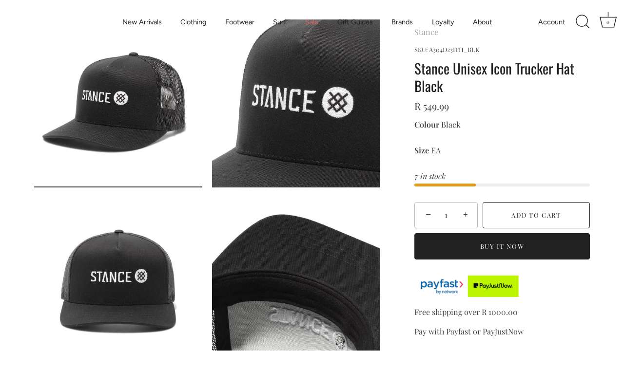

--- FILE ---
content_type: text/html; charset=utf-8
request_url: https://www.thestorestuff.co.za/products/stance-unisex-icon-trucker-hat-black
body_size: 37202
content:
<!doctype html>
<html class="no-js" lang="en">
<head>
  <!-- Showcase 9.0.0 -->

  <meta charset="utf-8" />
<meta name="viewport" content="width=device-width,initial-scale=1.0" />
<meta http-equiv="X-UA-Compatible" content="IE=edge">

<link rel="preconnect" href="https://cdn.shopify.com" crossorigin>
<link rel="preconnect" href="https://fonts.shopify.com" crossorigin>
<link rel="preconnect" href="https://monorail-edge.shopifysvc.com"><link rel="preload" as="font" href="//www.thestorestuff.co.za/cdn/fonts/playfair_display/playfairdisplay_n4.9980f3e16959dc89137cc1369bfc3ae98af1deb9.woff2" type="font/woff2" crossorigin><link rel="preload" as="font" href="//www.thestorestuff.co.za/cdn/fonts/figtree/figtree_n4.3c0838aba1701047e60be6a99a1b0a40ce9b8419.woff2" type="font/woff2" crossorigin><link rel="preload" as="font" href="//www.thestorestuff.co.za/cdn/fonts/oswald/oswald_n4.7760ed7a63e536050f64bb0607ff70ce07a480bd.woff2" type="font/woff2" crossorigin><link rel="preload" as="font" href="//www.thestorestuff.co.za/cdn/fonts/poppins/poppins_n5.ad5b4b72b59a00358afc706450c864c3c8323842.woff2" type="font/woff2" crossorigin><link rel="preload" href="//www.thestorestuff.co.za/cdn/shop/t/57/assets/vendor.min.js?v=36987075639955835061761646869" as="script">
<link rel="preload" href="//www.thestorestuff.co.za/cdn/shop/t/57/assets/theme.js?v=35886120577279090921761646869" as="script"><link rel="canonical" href="https://www.thestorestuff.co.za/products/stance-unisex-icon-trucker-hat-black" /><link rel="icon" href="//www.thestorestuff.co.za/cdn/shop/files/2_730fb17d-1a0f-4017-af19-c06fecaaa880.png?crop=center&height=48&v=1759748826&width=48" type="image/png"><meta name="description" content="Stance Icon meets classic trucker. This unisex hat features a flat brim, mesh back and premium ButterBlend™ sweatband for unmatched comfort.SpecsCombed Cotton BlendFront: 55% Cotton; 45% PolyesterBack Mesh: 100% Polyester">
<style>
    @font-face {
  font-family: "Playfair Display";
  font-weight: 400;
  font-style: normal;
  font-display: swap;
  src: url("//www.thestorestuff.co.za/cdn/fonts/playfair_display/playfairdisplay_n4.9980f3e16959dc89137cc1369bfc3ae98af1deb9.woff2") format("woff2"),
       url("//www.thestorestuff.co.za/cdn/fonts/playfair_display/playfairdisplay_n4.c562b7c8e5637886a811d2a017f9e023166064ee.woff") format("woff");
}

    
    @font-face {
  font-family: "Playfair Display";
  font-weight: 500;
  font-style: normal;
  font-display: swap;
  src: url("//www.thestorestuff.co.za/cdn/fonts/playfair_display/playfairdisplay_n5.6d96c6c4ac11fa0f6466bea3ceb706b13b60121f.woff2") format("woff2"),
       url("//www.thestorestuff.co.za/cdn/fonts/playfair_display/playfairdisplay_n5.243754f603c104a858dcf4ebe73445104040a1bf.woff") format("woff");
}

    @font-face {
  font-family: "Playfair Display";
  font-weight: 600;
  font-style: normal;
  font-display: swap;
  src: url("//www.thestorestuff.co.za/cdn/fonts/playfair_display/playfairdisplay_n6.41e9dda2e7301ca861c0ec25a53c1bdf16b6624d.woff2") format("woff2"),
       url("//www.thestorestuff.co.za/cdn/fonts/playfair_display/playfairdisplay_n6.3fecbbfefcd2c3e39326078af5db97c0302e18b5.woff") format("woff");
}

    @font-face {
  font-family: "Playfair Display";
  font-weight: 700;
  font-style: normal;
  font-display: swap;
  src: url("//www.thestorestuff.co.za/cdn/fonts/playfair_display/playfairdisplay_n7.592b3435e0fff3f50b26d410c73ae7ec893f6910.woff2") format("woff2"),
       url("//www.thestorestuff.co.za/cdn/fonts/playfair_display/playfairdisplay_n7.998b1417dec711058cce2abb61a0b8c59066498f.woff") format("woff");
}

    @font-face {
  font-family: "Playfair Display";
  font-weight: 400;
  font-style: italic;
  font-display: swap;
  src: url("//www.thestorestuff.co.za/cdn/fonts/playfair_display/playfairdisplay_i4.804ea8da9192aaed0368534aa085b3c1f3411619.woff2") format("woff2"),
       url("//www.thestorestuff.co.za/cdn/fonts/playfair_display/playfairdisplay_i4.5538cb7a825d13d8a2333cd8a94065a93a95c710.woff") format("woff");
}

    @font-face {
  font-family: "Playfair Display";
  font-weight: 700;
  font-style: italic;
  font-display: swap;
  src: url("//www.thestorestuff.co.za/cdn/fonts/playfair_display/playfairdisplay_i7.ba833b400bcd9c858b439c75a4a7c6eddc4c7de0.woff2") format("woff2"),
       url("//www.thestorestuff.co.za/cdn/fonts/playfair_display/playfairdisplay_i7.4872c65919810cd2f622f4ba52cd2e9e595f11d5.woff") format("woff");
}

    @font-face {
  font-family: Oswald;
  font-weight: 400;
  font-style: normal;
  font-display: swap;
  src: url("//www.thestorestuff.co.za/cdn/fonts/oswald/oswald_n4.7760ed7a63e536050f64bb0607ff70ce07a480bd.woff2") format("woff2"),
       url("//www.thestorestuff.co.za/cdn/fonts/oswald/oswald_n4.ae5e497f60fc686568afe76e9ff1872693c533e9.woff") format("woff");
}

    @font-face {
  font-family: Figtree;
  font-weight: 400;
  font-style: normal;
  font-display: swap;
  src: url("//www.thestorestuff.co.za/cdn/fonts/figtree/figtree_n4.3c0838aba1701047e60be6a99a1b0a40ce9b8419.woff2") format("woff2"),
       url("//www.thestorestuff.co.za/cdn/fonts/figtree/figtree_n4.c0575d1db21fc3821f17fd6617d3dee552312137.woff") format("woff");
}

    @font-face {
  font-family: Poppins;
  font-weight: 500;
  font-style: normal;
  font-display: swap;
  src: url("//www.thestorestuff.co.za/cdn/fonts/poppins/poppins_n5.ad5b4b72b59a00358afc706450c864c3c8323842.woff2") format("woff2"),
       url("//www.thestorestuff.co.za/cdn/fonts/poppins/poppins_n5.33757fdf985af2d24b32fcd84c9a09224d4b2c39.woff") format("woff");
}

  </style>

  <title>
    Stance Unisex Icon Trucker Hat Black &ndash; The Store
  </title>

  <meta property="og:site_name" content="The Store">
<meta property="og:url" content="https://www.thestorestuff.co.za/products/stance-unisex-icon-trucker-hat-black">
<meta property="og:title" content="Stance Unisex Icon Trucker Hat Black">
<meta property="og:type" content="product">
<meta property="og:description" content="Stance Icon meets classic trucker. This unisex hat features a flat brim, mesh back and premium ButterBlend™ sweatband for unmatched comfort.SpecsCombed Cotton BlendFront: 55% Cotton; 45% PolyesterBack Mesh: 100% Polyester"><meta property="og:image" content="http://www.thestorestuff.co.za/cdn/shop/files/A304D23ITH_BLK_ALT_01_1200x1200.jpg?v=1721218483">
  <meta property="og:image:secure_url" content="https://www.thestorestuff.co.za/cdn/shop/files/A304D23ITH_BLK_ALT_01_1200x1200.jpg?v=1721218483">
  <meta property="og:image:width" content="650">
  <meta property="og:image:height" content="650"><meta property="og:price:amount" content="549.99">
  <meta property="og:price:currency" content="ZAR"><meta name="twitter:card" content="summary_large_image">
<meta name="twitter:title" content="Stance Unisex Icon Trucker Hat Black">
<meta name="twitter:description" content="Stance Icon meets classic trucker. This unisex hat features a flat brim, mesh back and premium ButterBlend™ sweatband for unmatched comfort.SpecsCombed Cotton BlendFront: 55% Cotton; 45% PolyesterBack Mesh: 100% Polyester">


  <style data-shopify>
    :root {
      --viewport-height: 100vh;
      --viewport-height-first-section: 100vh;
      --nav-height: 0;
    }
  </style>

  <link href="//www.thestorestuff.co.za/cdn/shop/t/57/assets/styles.css?v=118552430538158254631763039040" rel="stylesheet" type="text/css" media="all" />

  <script>window.performance && window.performance.mark && window.performance.mark('shopify.content_for_header.start');</script><meta name="google-site-verification" content="AdnIEPUoM8RkDUbezj_iYCbDuFjB7Mjn6c5Fbag55wU">
<meta id="shopify-digital-wallet" name="shopify-digital-wallet" content="/22189885/digital_wallets/dialog">
<link rel="alternate" type="application/json+oembed" href="https://www.thestorestuff.co.za/products/stance-unisex-icon-trucker-hat-black.oembed">
<script async="async" src="/checkouts/internal/preloads.js?locale=en-ZA"></script>
<script id="shopify-features" type="application/json">{"accessToken":"2c66242cb6afb44f0811bcd9503c9ce1","betas":["rich-media-storefront-analytics"],"domain":"www.thestorestuff.co.za","predictiveSearch":true,"shopId":22189885,"locale":"en"}</script>
<script>var Shopify = Shopify || {};
Shopify.shop = "the-store-stuff.myshopify.com";
Shopify.locale = "en";
Shopify.currency = {"active":"ZAR","rate":"1.0"};
Shopify.country = "ZA";
Shopify.theme = {"name":"Mila","id":155695284468,"schema_name":"Showcase","schema_version":"9.0.0","theme_store_id":677,"role":"main"};
Shopify.theme.handle = "null";
Shopify.theme.style = {"id":null,"handle":null};
Shopify.cdnHost = "www.thestorestuff.co.za/cdn";
Shopify.routes = Shopify.routes || {};
Shopify.routes.root = "/";</script>
<script type="module">!function(o){(o.Shopify=o.Shopify||{}).modules=!0}(window);</script>
<script>!function(o){function n(){var o=[];function n(){o.push(Array.prototype.slice.apply(arguments))}return n.q=o,n}var t=o.Shopify=o.Shopify||{};t.loadFeatures=n(),t.autoloadFeatures=n()}(window);</script>
<script id="shop-js-analytics" type="application/json">{"pageType":"product"}</script>
<script defer="defer" async type="module" src="//www.thestorestuff.co.za/cdn/shopifycloud/shop-js/modules/v2/client.init-shop-cart-sync_C5BV16lS.en.esm.js"></script>
<script defer="defer" async type="module" src="//www.thestorestuff.co.za/cdn/shopifycloud/shop-js/modules/v2/chunk.common_CygWptCX.esm.js"></script>
<script type="module">
  await import("//www.thestorestuff.co.za/cdn/shopifycloud/shop-js/modules/v2/client.init-shop-cart-sync_C5BV16lS.en.esm.js");
await import("//www.thestorestuff.co.za/cdn/shopifycloud/shop-js/modules/v2/chunk.common_CygWptCX.esm.js");

  window.Shopify.SignInWithShop?.initShopCartSync?.({"fedCMEnabled":true,"windoidEnabled":true});

</script>
<script>(function() {
  var isLoaded = false;
  function asyncLoad() {
    if (isLoaded) return;
    isLoaded = true;
    var urls = ["https:\/\/app.kiwisizing.com\/web\/js\/dist\/kiwiSizing\/plugin\/SizingPlugin.prod.js?v=330\u0026shop=the-store-stuff.myshopify.com","https:\/\/static.klaviyo.com\/onsite\/js\/klaviyo.js?company_id=TEMYev\u0026shop=the-store-stuff.myshopify.com","https:\/\/widgets.automizely.com\/pages\/v1\/pages.js?store_connection_id=0dbbfdfd7f4b4cf18882fc6fac7cc378\u0026mapped_org_id=15841c5209211e1873a780453a797d55_v1\u0026shop=the-store-stuff.myshopify.com","https:\/\/api-pixels.easyadsapp.com\/storefront.js?eid=0.059713365221827575\u0026shop=the-store-stuff.myshopify.com","https:\/\/api-v4.loyaltyworx.co.za\/loyaltyappv3\/scripts\/loyaltyworx-widget-production.min.js?v=1.2.69.12\u0026shop=the-store-stuff.myshopify.com","https:\/\/cdn-bundler.nice-team.net\/app\/js\/bundler.js?shop=the-store-stuff.myshopify.com","https:\/\/loox.io\/widget\/YLydgaZAIa\/loox.1753271543277.js?shop=the-store-stuff.myshopify.com","https:\/\/www.pxucdn.com\/apps\/uso.js?shop=the-store-stuff.myshopify.com"];
    for (var i = 0; i < urls.length; i++) {
      var s = document.createElement('script');
      s.type = 'text/javascript';
      s.async = true;
      s.src = urls[i];
      var x = document.getElementsByTagName('script')[0];
      x.parentNode.insertBefore(s, x);
    }
  };
  if(window.attachEvent) {
    window.attachEvent('onload', asyncLoad);
  } else {
    window.addEventListener('load', asyncLoad, false);
  }
})();</script>
<script id="__st">var __st={"a":22189885,"offset":7200,"reqid":"1b42755f-8dfa-4aca-ba64-b2786115cace-1768848257","pageurl":"www.thestorestuff.co.za\/products\/stance-unisex-icon-trucker-hat-black","u":"0dcdc33a7ad3","p":"product","rtyp":"product","rid":8778974724340};</script>
<script>window.ShopifyPaypalV4VisibilityTracking = true;</script>
<script id="captcha-bootstrap">!function(){'use strict';const t='contact',e='account',n='new_comment',o=[[t,t],['blogs',n],['comments',n],[t,'customer']],c=[[e,'customer_login'],[e,'guest_login'],[e,'recover_customer_password'],[e,'create_customer']],r=t=>t.map((([t,e])=>`form[action*='/${t}']:not([data-nocaptcha='true']) input[name='form_type'][value='${e}']`)).join(','),a=t=>()=>t?[...document.querySelectorAll(t)].map((t=>t.form)):[];function s(){const t=[...o],e=r(t);return a(e)}const i='password',u='form_key',d=['recaptcha-v3-token','g-recaptcha-response','h-captcha-response',i],f=()=>{try{return window.sessionStorage}catch{return}},m='__shopify_v',_=t=>t.elements[u];function p(t,e,n=!1){try{const o=window.sessionStorage,c=JSON.parse(o.getItem(e)),{data:r}=function(t){const{data:e,action:n}=t;return t[m]||n?{data:e,action:n}:{data:t,action:n}}(c);for(const[e,n]of Object.entries(r))t.elements[e]&&(t.elements[e].value=n);n&&o.removeItem(e)}catch(o){console.error('form repopulation failed',{error:o})}}const l='form_type',E='cptcha';function T(t){t.dataset[E]=!0}const w=window,h=w.document,L='Shopify',v='ce_forms',y='captcha';let A=!1;((t,e)=>{const n=(g='f06e6c50-85a8-45c8-87d0-21a2b65856fe',I='https://cdn.shopify.com/shopifycloud/storefront-forms-hcaptcha/ce_storefront_forms_captcha_hcaptcha.v1.5.2.iife.js',D={infoText:'Protected by hCaptcha',privacyText:'Privacy',termsText:'Terms'},(t,e,n)=>{const o=w[L][v],c=o.bindForm;if(c)return c(t,g,e,D).then(n);var r;o.q.push([[t,g,e,D],n]),r=I,A||(h.body.append(Object.assign(h.createElement('script'),{id:'captcha-provider',async:!0,src:r})),A=!0)});var g,I,D;w[L]=w[L]||{},w[L][v]=w[L][v]||{},w[L][v].q=[],w[L][y]=w[L][y]||{},w[L][y].protect=function(t,e){n(t,void 0,e),T(t)},Object.freeze(w[L][y]),function(t,e,n,w,h,L){const[v,y,A,g]=function(t,e,n){const i=e?o:[],u=t?c:[],d=[...i,...u],f=r(d),m=r(i),_=r(d.filter((([t,e])=>n.includes(e))));return[a(f),a(m),a(_),s()]}(w,h,L),I=t=>{const e=t.target;return e instanceof HTMLFormElement?e:e&&e.form},D=t=>v().includes(t);t.addEventListener('submit',(t=>{const e=I(t);if(!e)return;const n=D(e)&&!e.dataset.hcaptchaBound&&!e.dataset.recaptchaBound,o=_(e),c=g().includes(e)&&(!o||!o.value);(n||c)&&t.preventDefault(),c&&!n&&(function(t){try{if(!f())return;!function(t){const e=f();if(!e)return;const n=_(t);if(!n)return;const o=n.value;o&&e.removeItem(o)}(t);const e=Array.from(Array(32),(()=>Math.random().toString(36)[2])).join('');!function(t,e){_(t)||t.append(Object.assign(document.createElement('input'),{type:'hidden',name:u})),t.elements[u].value=e}(t,e),function(t,e){const n=f();if(!n)return;const o=[...t.querySelectorAll(`input[type='${i}']`)].map((({name:t})=>t)),c=[...d,...o],r={};for(const[a,s]of new FormData(t).entries())c.includes(a)||(r[a]=s);n.setItem(e,JSON.stringify({[m]:1,action:t.action,data:r}))}(t,e)}catch(e){console.error('failed to persist form',e)}}(e),e.submit())}));const S=(t,e)=>{t&&!t.dataset[E]&&(n(t,e.some((e=>e===t))),T(t))};for(const o of['focusin','change'])t.addEventListener(o,(t=>{const e=I(t);D(e)&&S(e,y())}));const B=e.get('form_key'),M=e.get(l),P=B&&M;t.addEventListener('DOMContentLoaded',(()=>{const t=y();if(P)for(const e of t)e.elements[l].value===M&&p(e,B);[...new Set([...A(),...v().filter((t=>'true'===t.dataset.shopifyCaptcha))])].forEach((e=>S(e,t)))}))}(h,new URLSearchParams(w.location.search),n,t,e,['guest_login'])})(!0,!0)}();</script>
<script integrity="sha256-4kQ18oKyAcykRKYeNunJcIwy7WH5gtpwJnB7kiuLZ1E=" data-source-attribution="shopify.loadfeatures" defer="defer" src="//www.thestorestuff.co.za/cdn/shopifycloud/storefront/assets/storefront/load_feature-a0a9edcb.js" crossorigin="anonymous"></script>
<script data-source-attribution="shopify.dynamic_checkout.dynamic.init">var Shopify=Shopify||{};Shopify.PaymentButton=Shopify.PaymentButton||{isStorefrontPortableWallets:!0,init:function(){window.Shopify.PaymentButton.init=function(){};var t=document.createElement("script");t.src="https://www.thestorestuff.co.za/cdn/shopifycloud/portable-wallets/latest/portable-wallets.en.js",t.type="module",document.head.appendChild(t)}};
</script>
<script data-source-attribution="shopify.dynamic_checkout.buyer_consent">
  function portableWalletsHideBuyerConsent(e){var t=document.getElementById("shopify-buyer-consent"),n=document.getElementById("shopify-subscription-policy-button");t&&n&&(t.classList.add("hidden"),t.setAttribute("aria-hidden","true"),n.removeEventListener("click",e))}function portableWalletsShowBuyerConsent(e){var t=document.getElementById("shopify-buyer-consent"),n=document.getElementById("shopify-subscription-policy-button");t&&n&&(t.classList.remove("hidden"),t.removeAttribute("aria-hidden"),n.addEventListener("click",e))}window.Shopify?.PaymentButton&&(window.Shopify.PaymentButton.hideBuyerConsent=portableWalletsHideBuyerConsent,window.Shopify.PaymentButton.showBuyerConsent=portableWalletsShowBuyerConsent);
</script>
<script>
  function portableWalletsCleanup(e){e&&e.src&&console.error("Failed to load portable wallets script "+e.src);var t=document.querySelectorAll("shopify-accelerated-checkout .shopify-payment-button__skeleton, shopify-accelerated-checkout-cart .wallet-cart-button__skeleton"),e=document.getElementById("shopify-buyer-consent");for(let e=0;e<t.length;e++)t[e].remove();e&&e.remove()}function portableWalletsNotLoadedAsModule(e){e instanceof ErrorEvent&&"string"==typeof e.message&&e.message.includes("import.meta")&&"string"==typeof e.filename&&e.filename.includes("portable-wallets")&&(window.removeEventListener("error",portableWalletsNotLoadedAsModule),window.Shopify.PaymentButton.failedToLoad=e,"loading"===document.readyState?document.addEventListener("DOMContentLoaded",window.Shopify.PaymentButton.init):window.Shopify.PaymentButton.init())}window.addEventListener("error",portableWalletsNotLoadedAsModule);
</script>

<script type="module" src="https://www.thestorestuff.co.za/cdn/shopifycloud/portable-wallets/latest/portable-wallets.en.js" onError="portableWalletsCleanup(this)" crossorigin="anonymous"></script>
<script nomodule>
  document.addEventListener("DOMContentLoaded", portableWalletsCleanup);
</script>

<link id="shopify-accelerated-checkout-styles" rel="stylesheet" media="screen" href="https://www.thestorestuff.co.za/cdn/shopifycloud/portable-wallets/latest/accelerated-checkout-backwards-compat.css" crossorigin="anonymous">
<style id="shopify-accelerated-checkout-cart">
        #shopify-buyer-consent {
  margin-top: 1em;
  display: inline-block;
  width: 100%;
}

#shopify-buyer-consent.hidden {
  display: none;
}

#shopify-subscription-policy-button {
  background: none;
  border: none;
  padding: 0;
  text-decoration: underline;
  font-size: inherit;
  cursor: pointer;
}

#shopify-subscription-policy-button::before {
  box-shadow: none;
}

      </style>

<script>window.performance && window.performance.mark && window.performance.mark('shopify.content_for_header.end');</script>
<script>
    document.documentElement.className = document.documentElement.className.replace('no-js', 'js');
    window.theme = window.theme || {};
    
      theme.money_format_with_code_preference = "R {{amount}}";
    
    theme.money_format = "R {{amount}}";
    theme.money_container = '.theme-money';
    theme.strings = {
      previous: "Previous",
      next: "Next",
      close: "Close",
      addressError: "Error looking up that address",
      addressNoResults: "No results for that address",
      addressQueryLimit: "You have exceeded the Google API usage limit. Consider upgrading to a \u003ca href=\"https:\/\/developers.google.com\/maps\/premium\/usage-limits\"\u003ePremium Plan\u003c\/a\u003e.",
      authError: "There was a problem authenticating your Google Maps API Key.",
      back: "Back",
      cartConfirmation: "You must agree to the terms and conditions before continuing.",
      loadMore: "Load more",
      infiniteScrollNoMore: "No more results",
      priceNonExistent: "Unavailable",
      buttonDefault: "Add to Cart",
      buttonPreorder: "Pre-order",
      buttonNoStock: "Out of stock",
      buttonNoVariant: "Unavailable",
      variantNoStock: "Sold out",
      unitPriceSeparator: " \/ ",
      colorBoxPrevious: "Previous",
      colorBoxNext: "Next",
      colorBoxClose: "Close",
      navigateHome: "Home",
      productAddingToCart: "Adding",
      productAddedToCart: "Added to cart",
      popupWasAdded: "was added to your cart",
      popupCheckout: "Checkout",
      popupContinueShopping: "Continue shopping",
      onlyXLeft: "[[ quantity ]] in stock",
      priceSoldOut: "Sold Out",
      inventoryLowStock: "Low stock",
      inventoryInStock: "In stock",
      loading: "Loading...",
      viewCart: "View cart",
      page: "Page {{ page }}",
      imageSlider: "Image slider",
      clearAll: "Clear all"
    };
    theme.routes = {
      root_url: '/',
      cart_url: '/cart',
      cart_add_url: '/cart/add',
      cart_change_url: '/cart/change',
      cart_update_url: '/cart/update.js',
      checkout: '/checkout'
    };
    theme.settings = {
      animationEnabledDesktop: true,
      animationEnabledMobile: true
    };

    theme.checkViewportFillers = function(){
      var toggleState = false;
      var elPageContent = document.getElementById('page-content');
      if(elPageContent) {
        var elOverlapSection = elPageContent.querySelector('.header-overlap-section');
        if (elOverlapSection) {
          var padding = parseInt(getComputedStyle(elPageContent).getPropertyValue('padding-top'));
          toggleState = ((Math.round(elOverlapSection.offsetTop) - padding) === 0);
        }
      }
      if(toggleState) {
        document.getElementsByTagName('body')[0].classList.add('header-section-overlap');
      } else {
        document.getElementsByTagName('body')[0].classList.remove('header-section-overlap');
      }
    };

    theme.assessAltLogo = function(){
      var elsOverlappers = document.querySelectorAll('.needs-alt-logo');
      var useAltLogo = false;
      if(elsOverlappers.length) {
        var elSiteControl = document.querySelector('#site-control');
        var elSiteControlInner = document.querySelector('#site-control .site-control__inner');
        var headerMid = elSiteControlInner.offsetTop + elSiteControl.offsetTop + elSiteControlInner.offsetHeight / 2;
        Array.prototype.forEach.call(elsOverlappers, function(el, i){
          var thisTop = el.getBoundingClientRect().top;
          var thisBottom = thisTop + el.offsetHeight;
          if(headerMid > thisTop && headerMid < thisBottom) {
            useAltLogo = true;
            return false;
          }
        });
      }
      if(useAltLogo) {
        document.getElementsByTagName('body')[0].classList.add('use-alt-logo');
      } else {
        document.getElementsByTagName('body')[0].classList.remove('use-alt-logo');
      }
    };
  </script>
<!-- BEGIN app block: shopify://apps/judge-me-reviews/blocks/judgeme_core/61ccd3b1-a9f2-4160-9fe9-4fec8413e5d8 --><!-- Start of Judge.me Core -->






<link rel="dns-prefetch" href="https://cdnwidget.judge.me">
<link rel="dns-prefetch" href="https://cdn.judge.me">
<link rel="dns-prefetch" href="https://cdn1.judge.me">
<link rel="dns-prefetch" href="https://api.judge.me">

<script data-cfasync='false' class='jdgm-settings-script'>window.jdgmSettings={"pagination":5,"disable_web_reviews":false,"badge_no_review_text":"No reviews","badge_n_reviews_text":"{{ n }} review/reviews","hide_badge_preview_if_no_reviews":true,"badge_hide_text":false,"enforce_center_preview_badge":false,"widget_title":"Customer Reviews","widget_open_form_text":"Write a review","widget_close_form_text":"Cancel review","widget_refresh_page_text":"Refresh page","widget_summary_text":"Based on {{ number_of_reviews }} review/reviews","widget_no_review_text":"Be the first to write a review","widget_name_field_text":"Display name","widget_verified_name_field_text":"Verified Name (public)","widget_name_placeholder_text":"Display name","widget_required_field_error_text":"This field is required.","widget_email_field_text":"Email address","widget_verified_email_field_text":"Verified Email (private, can not be edited)","widget_email_placeholder_text":"Your email address","widget_email_field_error_text":"Please enter a valid email address.","widget_rating_field_text":"Rating","widget_review_title_field_text":"Review Title","widget_review_title_placeholder_text":"Give your review a title","widget_review_body_field_text":"Review content","widget_review_body_placeholder_text":"Start writing here...","widget_pictures_field_text":"Picture/Video (optional)","widget_submit_review_text":"Submit Review","widget_submit_verified_review_text":"Submit Verified Review","widget_submit_success_msg_with_auto_publish":"Thank you! Please refresh the page in a few moments to see your review. You can remove or edit your review by logging into \u003ca href='https://judge.me/login' target='_blank' rel='nofollow noopener'\u003eJudge.me\u003c/a\u003e","widget_submit_success_msg_no_auto_publish":"Thank you! Your review will be published as soon as it is approved by the shop admin. You can remove or edit your review by logging into \u003ca href='https://judge.me/login' target='_blank' rel='nofollow noopener'\u003eJudge.me\u003c/a\u003e","widget_show_default_reviews_out_of_total_text":"Showing {{ n_reviews_shown }} out of {{ n_reviews }} reviews.","widget_show_all_link_text":"Show all","widget_show_less_link_text":"Show less","widget_author_said_text":"{{ reviewer_name }} said:","widget_days_text":"{{ n }} days ago","widget_weeks_text":"{{ n }} week/weeks ago","widget_months_text":"{{ n }} month/months ago","widget_years_text":"{{ n }} year/years ago","widget_yesterday_text":"Yesterday","widget_today_text":"Today","widget_replied_text":"\u003e\u003e {{ shop_name }} replied:","widget_read_more_text":"Read more","widget_reviewer_name_as_initial":"","widget_rating_filter_color":"#fbcd0a","widget_rating_filter_see_all_text":"See all reviews","widget_sorting_most_recent_text":"Most Recent","widget_sorting_highest_rating_text":"Highest Rating","widget_sorting_lowest_rating_text":"Lowest Rating","widget_sorting_with_pictures_text":"Only Pictures","widget_sorting_most_helpful_text":"Most Helpful","widget_open_question_form_text":"Ask a question","widget_reviews_subtab_text":"Reviews","widget_questions_subtab_text":"Questions","widget_question_label_text":"Question","widget_answer_label_text":"Answer","widget_question_placeholder_text":"Write your question here","widget_submit_question_text":"Submit Question","widget_question_submit_success_text":"Thank you for your question! We will notify you once it gets answered.","verified_badge_text":"Verified","verified_badge_bg_color":"","verified_badge_text_color":"","verified_badge_placement":"left-of-reviewer-name","widget_review_max_height":"","widget_hide_border":false,"widget_social_share":false,"widget_thumb":false,"widget_review_location_show":false,"widget_location_format":"","all_reviews_include_out_of_store_products":true,"all_reviews_out_of_store_text":"(out of store)","all_reviews_pagination":100,"all_reviews_product_name_prefix_text":"about","enable_review_pictures":true,"enable_question_anwser":false,"widget_theme":"default","review_date_format":"mm/dd/yyyy","default_sort_method":"most-recent","widget_product_reviews_subtab_text":"Product Reviews","widget_shop_reviews_subtab_text":"Shop Reviews","widget_other_products_reviews_text":"Reviews for other products","widget_store_reviews_subtab_text":"Store reviews","widget_no_store_reviews_text":"This store hasn't received any reviews yet","widget_web_restriction_product_reviews_text":"This product hasn't received any reviews yet","widget_no_items_text":"No items found","widget_show_more_text":"Show more","widget_write_a_store_review_text":"Write a Store Review","widget_other_languages_heading":"Reviews in Other Languages","widget_translate_review_text":"Translate review to {{ language }}","widget_translating_review_text":"Translating...","widget_show_original_translation_text":"Show original ({{ language }})","widget_translate_review_failed_text":"Review couldn't be translated.","widget_translate_review_retry_text":"Retry","widget_translate_review_try_again_later_text":"Try again later","show_product_url_for_grouped_product":false,"widget_sorting_pictures_first_text":"Pictures First","show_pictures_on_all_rev_page_mobile":false,"show_pictures_on_all_rev_page_desktop":false,"floating_tab_hide_mobile_install_preference":false,"floating_tab_button_name":"★ Reviews","floating_tab_title":"Let customers speak for us","floating_tab_button_color":"","floating_tab_button_background_color":"","floating_tab_url":"","floating_tab_url_enabled":false,"floating_tab_tab_style":"text","all_reviews_text_badge_text":"Customers rate us {{ shop.metafields.judgeme.all_reviews_rating | round: 1 }}/5 based on {{ shop.metafields.judgeme.all_reviews_count }} reviews.","all_reviews_text_badge_text_branded_style":"{{ shop.metafields.judgeme.all_reviews_rating | round: 1 }} out of 5 stars based on {{ shop.metafields.judgeme.all_reviews_count }} reviews","is_all_reviews_text_badge_a_link":false,"show_stars_for_all_reviews_text_badge":false,"all_reviews_text_badge_url":"","all_reviews_text_style":"branded","all_reviews_text_color_style":"judgeme_brand_color","all_reviews_text_color":"#108474","all_reviews_text_show_jm_brand":false,"featured_carousel_show_header":true,"featured_carousel_title":"Let customers speak for us","testimonials_carousel_title":"Customers are saying","videos_carousel_title":"Real customer stories","cards_carousel_title":"Customers are saying","featured_carousel_count_text":"from {{ n }} reviews","featured_carousel_add_link_to_all_reviews_page":false,"featured_carousel_url":"","featured_carousel_show_images":true,"featured_carousel_autoslide_interval":5,"featured_carousel_arrows_on_the_sides":false,"featured_carousel_height":250,"featured_carousel_width":80,"featured_carousel_image_size":0,"featured_carousel_image_height":250,"featured_carousel_arrow_color":"#eeeeee","verified_count_badge_style":"branded","verified_count_badge_orientation":"horizontal","verified_count_badge_color_style":"judgeme_brand_color","verified_count_badge_color":"#108474","is_verified_count_badge_a_link":false,"verified_count_badge_url":"","verified_count_badge_show_jm_brand":true,"widget_rating_preset_default":5,"widget_first_sub_tab":"product-reviews","widget_show_histogram":true,"widget_histogram_use_custom_color":false,"widget_pagination_use_custom_color":false,"widget_star_use_custom_color":false,"widget_verified_badge_use_custom_color":false,"widget_write_review_use_custom_color":false,"picture_reminder_submit_button":"Upload Pictures","enable_review_videos":false,"mute_video_by_default":false,"widget_sorting_videos_first_text":"Videos First","widget_review_pending_text":"Pending","featured_carousel_items_for_large_screen":3,"social_share_options_order":"Facebook,Twitter","remove_microdata_snippet":true,"disable_json_ld":false,"enable_json_ld_products":false,"preview_badge_show_question_text":false,"preview_badge_no_question_text":"No questions","preview_badge_n_question_text":"{{ number_of_questions }} question/questions","qa_badge_show_icon":false,"qa_badge_position":"same-row","remove_judgeme_branding":false,"widget_add_search_bar":false,"widget_search_bar_placeholder":"Search","widget_sorting_verified_only_text":"Verified only","featured_carousel_theme":"default","featured_carousel_show_rating":true,"featured_carousel_show_title":true,"featured_carousel_show_body":true,"featured_carousel_show_date":false,"featured_carousel_show_reviewer":true,"featured_carousel_show_product":false,"featured_carousel_header_background_color":"#108474","featured_carousel_header_text_color":"#ffffff","featured_carousel_name_product_separator":"reviewed","featured_carousel_full_star_background":"#108474","featured_carousel_empty_star_background":"#dadada","featured_carousel_vertical_theme_background":"#f9fafb","featured_carousel_verified_badge_enable":true,"featured_carousel_verified_badge_color":"#108474","featured_carousel_border_style":"round","featured_carousel_review_line_length_limit":3,"featured_carousel_more_reviews_button_text":"Read more reviews","featured_carousel_view_product_button_text":"View product","all_reviews_page_load_reviews_on":"scroll","all_reviews_page_load_more_text":"Load More Reviews","disable_fb_tab_reviews":false,"enable_ajax_cdn_cache":false,"widget_advanced_speed_features":5,"widget_public_name_text":"displayed publicly like","default_reviewer_name":"John Smith","default_reviewer_name_has_non_latin":true,"widget_reviewer_anonymous":"Anonymous","medals_widget_title":"Judge.me Review Medals","medals_widget_background_color":"#f9fafb","medals_widget_position":"footer_all_pages","medals_widget_border_color":"#f9fafb","medals_widget_verified_text_position":"left","medals_widget_use_monochromatic_version":false,"medals_widget_elements_color":"#108474","show_reviewer_avatar":true,"widget_invalid_yt_video_url_error_text":"Not a YouTube video URL","widget_max_length_field_error_text":"Please enter no more than {0} characters.","widget_show_country_flag":false,"widget_show_collected_via_shop_app":true,"widget_verified_by_shop_badge_style":"light","widget_verified_by_shop_text":"Verified by Shop","widget_show_photo_gallery":false,"widget_load_with_code_splitting":true,"widget_ugc_install_preference":false,"widget_ugc_title":"Made by us, Shared by you","widget_ugc_subtitle":"Tag us to see your picture featured in our page","widget_ugc_arrows_color":"#ffffff","widget_ugc_primary_button_text":"Buy Now","widget_ugc_primary_button_background_color":"#108474","widget_ugc_primary_button_text_color":"#ffffff","widget_ugc_primary_button_border_width":"0","widget_ugc_primary_button_border_style":"none","widget_ugc_primary_button_border_color":"#108474","widget_ugc_primary_button_border_radius":"25","widget_ugc_secondary_button_text":"Load More","widget_ugc_secondary_button_background_color":"#ffffff","widget_ugc_secondary_button_text_color":"#108474","widget_ugc_secondary_button_border_width":"2","widget_ugc_secondary_button_border_style":"solid","widget_ugc_secondary_button_border_color":"#108474","widget_ugc_secondary_button_border_radius":"25","widget_ugc_reviews_button_text":"View Reviews","widget_ugc_reviews_button_background_color":"#ffffff","widget_ugc_reviews_button_text_color":"#108474","widget_ugc_reviews_button_border_width":"2","widget_ugc_reviews_button_border_style":"solid","widget_ugc_reviews_button_border_color":"#108474","widget_ugc_reviews_button_border_radius":"25","widget_ugc_reviews_button_link_to":"judgeme-reviews-page","widget_ugc_show_post_date":true,"widget_ugc_max_width":"800","widget_rating_metafield_value_type":true,"widget_primary_color":"#108474","widget_enable_secondary_color":false,"widget_secondary_color":"#edf5f5","widget_summary_average_rating_text":"{{ average_rating }} out of 5","widget_media_grid_title":"Customer photos \u0026 videos","widget_media_grid_see_more_text":"See more","widget_round_style":false,"widget_show_product_medals":true,"widget_verified_by_judgeme_text":"Verified by Judge.me","widget_show_store_medals":true,"widget_verified_by_judgeme_text_in_store_medals":"Verified by Judge.me","widget_media_field_exceed_quantity_message":"Sorry, we can only accept {{ max_media }} for one review.","widget_media_field_exceed_limit_message":"{{ file_name }} is too large, please select a {{ media_type }} less than {{ size_limit }}MB.","widget_review_submitted_text":"Review Submitted!","widget_question_submitted_text":"Question Submitted!","widget_close_form_text_question":"Cancel","widget_write_your_answer_here_text":"Write your answer here","widget_enabled_branded_link":true,"widget_show_collected_by_judgeme":false,"widget_reviewer_name_color":"","widget_write_review_text_color":"","widget_write_review_bg_color":"","widget_collected_by_judgeme_text":"collected by Judge.me","widget_pagination_type":"standard","widget_load_more_text":"Load More","widget_load_more_color":"#108474","widget_full_review_text":"Full Review","widget_read_more_reviews_text":"Read More Reviews","widget_read_questions_text":"Read Questions","widget_questions_and_answers_text":"Questions \u0026 Answers","widget_verified_by_text":"Verified by","widget_verified_text":"Verified","widget_number_of_reviews_text":"{{ number_of_reviews }} reviews","widget_back_button_text":"Back","widget_next_button_text":"Next","widget_custom_forms_filter_button":"Filters","custom_forms_style":"horizontal","widget_show_review_information":false,"how_reviews_are_collected":"How reviews are collected?","widget_show_review_keywords":false,"widget_gdpr_statement":"How we use your data: We'll only contact you about the review you left, and only if necessary. By submitting your review, you agree to Judge.me's \u003ca href='https://judge.me/terms' target='_blank' rel='nofollow noopener'\u003eterms\u003c/a\u003e, \u003ca href='https://judge.me/privacy' target='_blank' rel='nofollow noopener'\u003eprivacy\u003c/a\u003e and \u003ca href='https://judge.me/content-policy' target='_blank' rel='nofollow noopener'\u003econtent\u003c/a\u003e policies.","widget_multilingual_sorting_enabled":false,"widget_translate_review_content_enabled":false,"widget_translate_review_content_method":"manual","popup_widget_review_selection":"automatically_with_pictures","popup_widget_round_border_style":true,"popup_widget_show_title":true,"popup_widget_show_body":true,"popup_widget_show_reviewer":false,"popup_widget_show_product":true,"popup_widget_show_pictures":true,"popup_widget_use_review_picture":true,"popup_widget_show_on_home_page":true,"popup_widget_show_on_product_page":true,"popup_widget_show_on_collection_page":true,"popup_widget_show_on_cart_page":true,"popup_widget_position":"bottom_left","popup_widget_first_review_delay":5,"popup_widget_duration":5,"popup_widget_interval":5,"popup_widget_review_count":5,"popup_widget_hide_on_mobile":true,"review_snippet_widget_round_border_style":true,"review_snippet_widget_card_color":"#FFFFFF","review_snippet_widget_slider_arrows_background_color":"#FFFFFF","review_snippet_widget_slider_arrows_color":"#000000","review_snippet_widget_star_color":"#108474","show_product_variant":false,"all_reviews_product_variant_label_text":"Variant: ","widget_show_verified_branding":true,"widget_ai_summary_title":"Customers say","widget_ai_summary_disclaimer":"AI-powered review summary based on recent customer reviews","widget_show_ai_summary":false,"widget_show_ai_summary_bg":false,"widget_show_review_title_input":false,"redirect_reviewers_invited_via_email":"external_form","request_store_review_after_product_review":true,"request_review_other_products_in_order":false,"review_form_color_scheme":"default","review_form_corner_style":"square","review_form_star_color":{},"review_form_text_color":"#333333","review_form_background_color":"#ffffff","review_form_field_background_color":"#fafafa","review_form_button_color":{},"review_form_button_text_color":"#ffffff","review_form_modal_overlay_color":"#000000","review_content_screen_title_text":"How would you rate this product?","review_content_introduction_text":"We would love it if you would share a bit about your experience.","store_review_form_title_text":"How would you rate this store?","store_review_form_introduction_text":"We would love it if you would share a bit about your experience.","show_review_guidance_text":true,"one_star_review_guidance_text":"Poor","five_star_review_guidance_text":"Great","customer_information_screen_title_text":"About you","customer_information_introduction_text":"Please tell us more about you.","custom_questions_screen_title_text":"Your experience in more detail","custom_questions_introduction_text":"Here are a few questions to help us understand more about your experience.","review_submitted_screen_title_text":"Thanks for your review!","review_submitted_screen_thank_you_text":"We are processing it and it will appear on the store soon.","review_submitted_screen_email_verification_text":"Please confirm your email by clicking the link we just sent you. This helps us keep reviews authentic.","review_submitted_request_store_review_text":"Would you like to share your experience of shopping with us?","review_submitted_review_other_products_text":"Would you like to review these products?","store_review_screen_title_text":"Would you like to share your experience of shopping with us?","store_review_introduction_text":"We value your feedback and use it to improve. Please share any thoughts or suggestions you have.","reviewer_media_screen_title_picture_text":"Share a picture","reviewer_media_introduction_picture_text":"Upload a photo to support your review.","reviewer_media_screen_title_video_text":"Share a video","reviewer_media_introduction_video_text":"Upload a video to support your review.","reviewer_media_screen_title_picture_or_video_text":"Share a picture or video","reviewer_media_introduction_picture_or_video_text":"Upload a photo or video to support your review.","reviewer_media_youtube_url_text":"Paste your Youtube URL here","advanced_settings_next_step_button_text":"Next","advanced_settings_close_review_button_text":"Close","modal_write_review_flow":true,"write_review_flow_required_text":"Required","write_review_flow_privacy_message_text":"We respect your privacy.","write_review_flow_anonymous_text":"Post review as anonymous","write_review_flow_visibility_text":"This won't be visible to other customers.","write_review_flow_multiple_selection_help_text":"Select as many as you like","write_review_flow_single_selection_help_text":"Select one option","write_review_flow_required_field_error_text":"This field is required","write_review_flow_invalid_email_error_text":"Please enter a valid email address","write_review_flow_max_length_error_text":"Max. {{ max_length }} characters.","write_review_flow_media_upload_text":"\u003cb\u003eClick to upload\u003c/b\u003e or drag and drop","write_review_flow_gdpr_statement":"We'll only contact you about your review if necessary. By submitting your review, you agree to our \u003ca href='https://judge.me/terms' target='_blank' rel='nofollow noopener'\u003eterms and conditions\u003c/a\u003e and \u003ca href='https://judge.me/privacy' target='_blank' rel='nofollow noopener'\u003eprivacy policy\u003c/a\u003e.","rating_only_reviews_enabled":false,"show_negative_reviews_help_screen":false,"new_review_flow_help_screen_rating_threshold":3,"negative_review_resolution_screen_title_text":"Tell us more","negative_review_resolution_text":"Your experience matters to us. If there were issues with your purchase, we're here to help. Feel free to reach out to us, we'd love the opportunity to make things right.","negative_review_resolution_button_text":"Contact us","negative_review_resolution_proceed_with_review_text":"Leave a review","negative_review_resolution_subject":"Issue with purchase from {{ shop_name }}.{{ order_name }}","preview_badge_collection_page_install_status":false,"widget_review_custom_css":"","preview_badge_custom_css":"","preview_badge_stars_count":"5-stars","featured_carousel_custom_css":"","floating_tab_custom_css":"","all_reviews_widget_custom_css":"","medals_widget_custom_css":"","verified_badge_custom_css":"","all_reviews_text_custom_css":"","transparency_badges_collected_via_store_invite":false,"transparency_badges_from_another_provider":false,"transparency_badges_collected_from_store_visitor":false,"transparency_badges_collected_by_verified_review_provider":false,"transparency_badges_earned_reward":false,"transparency_badges_collected_via_store_invite_text":"Review collected via store invitation","transparency_badges_from_another_provider_text":"Review collected from another provider","transparency_badges_collected_from_store_visitor_text":"Review collected from a store visitor","transparency_badges_written_in_google_text":"Review written in Google","transparency_badges_written_in_etsy_text":"Review written in Etsy","transparency_badges_written_in_shop_app_text":"Review written in Shop App","transparency_badges_earned_reward_text":"Review earned a reward for future purchase","product_review_widget_per_page":10,"widget_store_review_label_text":"Review about the store","checkout_comment_extension_title_on_product_page":"Customer Comments","checkout_comment_extension_num_latest_comment_show":5,"checkout_comment_extension_format":"name_and_timestamp","checkout_comment_customer_name":"last_initial","checkout_comment_comment_notification":true,"preview_badge_collection_page_install_preference":false,"preview_badge_home_page_install_preference":false,"preview_badge_product_page_install_preference":false,"review_widget_install_preference":"","review_carousel_install_preference":false,"floating_reviews_tab_install_preference":"none","verified_reviews_count_badge_install_preference":false,"all_reviews_text_install_preference":false,"review_widget_best_location":false,"judgeme_medals_install_preference":false,"review_widget_revamp_enabled":false,"review_widget_qna_enabled":false,"review_widget_header_theme":"minimal","review_widget_widget_title_enabled":true,"review_widget_header_text_size":"medium","review_widget_header_text_weight":"regular","review_widget_average_rating_style":"compact","review_widget_bar_chart_enabled":true,"review_widget_bar_chart_type":"numbers","review_widget_bar_chart_style":"standard","review_widget_expanded_media_gallery_enabled":false,"review_widget_reviews_section_theme":"standard","review_widget_image_style":"thumbnails","review_widget_review_image_ratio":"square","review_widget_stars_size":"medium","review_widget_verified_badge":"standard_text","review_widget_review_title_text_size":"medium","review_widget_review_text_size":"medium","review_widget_review_text_length":"medium","review_widget_number_of_columns_desktop":3,"review_widget_carousel_transition_speed":5,"review_widget_custom_questions_answers_display":"always","review_widget_button_text_color":"#FFFFFF","review_widget_text_color":"#000000","review_widget_lighter_text_color":"#7B7B7B","review_widget_corner_styling":"soft","review_widget_review_word_singular":"review","review_widget_review_word_plural":"reviews","review_widget_voting_label":"Helpful?","review_widget_shop_reply_label":"Reply from {{ shop_name }}:","review_widget_filters_title":"Filters","qna_widget_question_word_singular":"Question","qna_widget_question_word_plural":"Questions","qna_widget_answer_reply_label":"Answer from {{ answerer_name }}:","qna_content_screen_title_text":"Ask a question about this product","qna_widget_question_required_field_error_text":"Please enter your question.","qna_widget_flow_gdpr_statement":"We'll only contact you about your question if necessary. By submitting your question, you agree to our \u003ca href='https://judge.me/terms' target='_blank' rel='nofollow noopener'\u003eterms and conditions\u003c/a\u003e and \u003ca href='https://judge.me/privacy' target='_blank' rel='nofollow noopener'\u003eprivacy policy\u003c/a\u003e.","qna_widget_question_submitted_text":"Thanks for your question!","qna_widget_close_form_text_question":"Close","qna_widget_question_submit_success_text":"We’ll notify you by email when your question is answered.","all_reviews_widget_v2025_enabled":false,"all_reviews_widget_v2025_header_theme":"default","all_reviews_widget_v2025_widget_title_enabled":true,"all_reviews_widget_v2025_header_text_size":"medium","all_reviews_widget_v2025_header_text_weight":"regular","all_reviews_widget_v2025_average_rating_style":"compact","all_reviews_widget_v2025_bar_chart_enabled":true,"all_reviews_widget_v2025_bar_chart_type":"numbers","all_reviews_widget_v2025_bar_chart_style":"standard","all_reviews_widget_v2025_expanded_media_gallery_enabled":false,"all_reviews_widget_v2025_show_store_medals":true,"all_reviews_widget_v2025_show_photo_gallery":true,"all_reviews_widget_v2025_show_review_keywords":false,"all_reviews_widget_v2025_show_ai_summary":false,"all_reviews_widget_v2025_show_ai_summary_bg":false,"all_reviews_widget_v2025_add_search_bar":false,"all_reviews_widget_v2025_default_sort_method":"most-recent","all_reviews_widget_v2025_reviews_per_page":10,"all_reviews_widget_v2025_reviews_section_theme":"default","all_reviews_widget_v2025_image_style":"thumbnails","all_reviews_widget_v2025_review_image_ratio":"square","all_reviews_widget_v2025_stars_size":"medium","all_reviews_widget_v2025_verified_badge":"bold_badge","all_reviews_widget_v2025_review_title_text_size":"medium","all_reviews_widget_v2025_review_text_size":"medium","all_reviews_widget_v2025_review_text_length":"medium","all_reviews_widget_v2025_number_of_columns_desktop":3,"all_reviews_widget_v2025_carousel_transition_speed":5,"all_reviews_widget_v2025_custom_questions_answers_display":"always","all_reviews_widget_v2025_show_product_variant":false,"all_reviews_widget_v2025_show_reviewer_avatar":true,"all_reviews_widget_v2025_reviewer_name_as_initial":"","all_reviews_widget_v2025_review_location_show":false,"all_reviews_widget_v2025_location_format":"","all_reviews_widget_v2025_show_country_flag":false,"all_reviews_widget_v2025_verified_by_shop_badge_style":"light","all_reviews_widget_v2025_social_share":false,"all_reviews_widget_v2025_social_share_options_order":"Facebook,Twitter,LinkedIn,Pinterest","all_reviews_widget_v2025_pagination_type":"standard","all_reviews_widget_v2025_button_text_color":"#FFFFFF","all_reviews_widget_v2025_text_color":"#000000","all_reviews_widget_v2025_lighter_text_color":"#7B7B7B","all_reviews_widget_v2025_corner_styling":"soft","all_reviews_widget_v2025_title":"Customer reviews","all_reviews_widget_v2025_ai_summary_title":"Customers say about this store","all_reviews_widget_v2025_no_review_text":"Be the first to write a review","platform":"shopify","branding_url":"https://app.judge.me/reviews","branding_text":"Powered by Judge.me","locale":"en","reply_name":"The Store","widget_version":"3.0","footer":true,"autopublish":true,"review_dates":true,"enable_custom_form":false,"shop_locale":"en","enable_multi_locales_translations":false,"show_review_title_input":false,"review_verification_email_status":"always","can_be_branded":true,"reply_name_text":"The Store"};</script> <style class='jdgm-settings-style'>.jdgm-xx{left:0}:root{--jdgm-primary-color: #108474;--jdgm-secondary-color: rgba(16,132,116,0.1);--jdgm-star-color: #108474;--jdgm-write-review-text-color: white;--jdgm-write-review-bg-color: #108474;--jdgm-paginate-color: #108474;--jdgm-border-radius: 0;--jdgm-reviewer-name-color: #108474}.jdgm-histogram__bar-content{background-color:#108474}.jdgm-rev[data-verified-buyer=true] .jdgm-rev__icon.jdgm-rev__icon:after,.jdgm-rev__buyer-badge.jdgm-rev__buyer-badge{color:white;background-color:#108474}.jdgm-review-widget--small .jdgm-gallery.jdgm-gallery .jdgm-gallery__thumbnail-link:nth-child(8) .jdgm-gallery__thumbnail-wrapper.jdgm-gallery__thumbnail-wrapper:before{content:"See more"}@media only screen and (min-width: 768px){.jdgm-gallery.jdgm-gallery .jdgm-gallery__thumbnail-link:nth-child(8) .jdgm-gallery__thumbnail-wrapper.jdgm-gallery__thumbnail-wrapper:before{content:"See more"}}.jdgm-prev-badge[data-average-rating='0.00']{display:none !important}.jdgm-author-all-initials{display:none !important}.jdgm-author-last-initial{display:none !important}.jdgm-rev-widg__title{visibility:hidden}.jdgm-rev-widg__summary-text{visibility:hidden}.jdgm-prev-badge__text{visibility:hidden}.jdgm-rev__prod-link-prefix:before{content:'about'}.jdgm-rev__variant-label:before{content:'Variant: '}.jdgm-rev__out-of-store-text:before{content:'(out of store)'}@media only screen and (min-width: 768px){.jdgm-rev__pics .jdgm-rev_all-rev-page-picture-separator,.jdgm-rev__pics .jdgm-rev__product-picture{display:none}}@media only screen and (max-width: 768px){.jdgm-rev__pics .jdgm-rev_all-rev-page-picture-separator,.jdgm-rev__pics .jdgm-rev__product-picture{display:none}}.jdgm-preview-badge[data-template="product"]{display:none !important}.jdgm-preview-badge[data-template="collection"]{display:none !important}.jdgm-preview-badge[data-template="index"]{display:none !important}.jdgm-review-widget[data-from-snippet="true"]{display:none !important}.jdgm-verified-count-badget[data-from-snippet="true"]{display:none !important}.jdgm-carousel-wrapper[data-from-snippet="true"]{display:none !important}.jdgm-all-reviews-text[data-from-snippet="true"]{display:none !important}.jdgm-medals-section[data-from-snippet="true"]{display:none !important}.jdgm-ugc-media-wrapper[data-from-snippet="true"]{display:none !important}.jdgm-rev__transparency-badge[data-badge-type="review_collected_via_store_invitation"]{display:none !important}.jdgm-rev__transparency-badge[data-badge-type="review_collected_from_another_provider"]{display:none !important}.jdgm-rev__transparency-badge[data-badge-type="review_collected_from_store_visitor"]{display:none !important}.jdgm-rev__transparency-badge[data-badge-type="review_written_in_etsy"]{display:none !important}.jdgm-rev__transparency-badge[data-badge-type="review_written_in_google_business"]{display:none !important}.jdgm-rev__transparency-badge[data-badge-type="review_written_in_shop_app"]{display:none !important}.jdgm-rev__transparency-badge[data-badge-type="review_earned_for_future_purchase"]{display:none !important}.jdgm-review-snippet-widget .jdgm-rev-snippet-widget__cards-container .jdgm-rev-snippet-card{border-radius:8px;background:#fff}.jdgm-review-snippet-widget .jdgm-rev-snippet-widget__cards-container .jdgm-rev-snippet-card__rev-rating .jdgm-star{color:#108474}.jdgm-review-snippet-widget .jdgm-rev-snippet-widget__prev-btn,.jdgm-review-snippet-widget .jdgm-rev-snippet-widget__next-btn{border-radius:50%;background:#fff}.jdgm-review-snippet-widget .jdgm-rev-snippet-widget__prev-btn>svg,.jdgm-review-snippet-widget .jdgm-rev-snippet-widget__next-btn>svg{fill:#000}.jdgm-full-rev-modal.rev-snippet-widget .jm-mfp-container .jm-mfp-content,.jdgm-full-rev-modal.rev-snippet-widget .jm-mfp-container .jdgm-full-rev__icon,.jdgm-full-rev-modal.rev-snippet-widget .jm-mfp-container .jdgm-full-rev__pic-img,.jdgm-full-rev-modal.rev-snippet-widget .jm-mfp-container .jdgm-full-rev__reply{border-radius:8px}.jdgm-full-rev-modal.rev-snippet-widget .jm-mfp-container .jdgm-full-rev[data-verified-buyer="true"] .jdgm-full-rev__icon::after{border-radius:8px}.jdgm-full-rev-modal.rev-snippet-widget .jm-mfp-container .jdgm-full-rev .jdgm-rev__buyer-badge{border-radius:calc( 8px / 2 )}.jdgm-full-rev-modal.rev-snippet-widget .jm-mfp-container .jdgm-full-rev .jdgm-full-rev__replier::before{content:'The Store'}.jdgm-full-rev-modal.rev-snippet-widget .jm-mfp-container .jdgm-full-rev .jdgm-full-rev__product-button{border-radius:calc( 8px * 6 )}
</style> <style class='jdgm-settings-style'></style>

  
  
  
  <style class='jdgm-miracle-styles'>
  @-webkit-keyframes jdgm-spin{0%{-webkit-transform:rotate(0deg);-ms-transform:rotate(0deg);transform:rotate(0deg)}100%{-webkit-transform:rotate(359deg);-ms-transform:rotate(359deg);transform:rotate(359deg)}}@keyframes jdgm-spin{0%{-webkit-transform:rotate(0deg);-ms-transform:rotate(0deg);transform:rotate(0deg)}100%{-webkit-transform:rotate(359deg);-ms-transform:rotate(359deg);transform:rotate(359deg)}}@font-face{font-family:'JudgemeStar';src:url("[data-uri]") format("woff");font-weight:normal;font-style:normal}.jdgm-star{font-family:'JudgemeStar';display:inline !important;text-decoration:none !important;padding:0 4px 0 0 !important;margin:0 !important;font-weight:bold;opacity:1;-webkit-font-smoothing:antialiased;-moz-osx-font-smoothing:grayscale}.jdgm-star:hover{opacity:1}.jdgm-star:last-of-type{padding:0 !important}.jdgm-star.jdgm--on:before{content:"\e000"}.jdgm-star.jdgm--off:before{content:"\e001"}.jdgm-star.jdgm--half:before{content:"\e002"}.jdgm-widget *{margin:0;line-height:1.4;-webkit-box-sizing:border-box;-moz-box-sizing:border-box;box-sizing:border-box;-webkit-overflow-scrolling:touch}.jdgm-hidden{display:none !important;visibility:hidden !important}.jdgm-temp-hidden{display:none}.jdgm-spinner{width:40px;height:40px;margin:auto;border-radius:50%;border-top:2px solid #eee;border-right:2px solid #eee;border-bottom:2px solid #eee;border-left:2px solid #ccc;-webkit-animation:jdgm-spin 0.8s infinite linear;animation:jdgm-spin 0.8s infinite linear}.jdgm-spinner:empty{display:block}.jdgm-prev-badge{display:block !important}

</style>


  
  
   


<script data-cfasync='false' class='jdgm-script'>
!function(e){window.jdgm=window.jdgm||{},jdgm.CDN_HOST="https://cdnwidget.judge.me/",jdgm.CDN_HOST_ALT="https://cdn2.judge.me/cdn/widget_frontend/",jdgm.API_HOST="https://api.judge.me/",jdgm.CDN_BASE_URL="https://cdn.shopify.com/extensions/019bd71c-30e6-73e2-906a-ddb105931c98/judgeme-extensions-297/assets/",
jdgm.docReady=function(d){(e.attachEvent?"complete"===e.readyState:"loading"!==e.readyState)?
setTimeout(d,0):e.addEventListener("DOMContentLoaded",d)},jdgm.loadCSS=function(d,t,o,a){
!o&&jdgm.loadCSS.requestedUrls.indexOf(d)>=0||(jdgm.loadCSS.requestedUrls.push(d),
(a=e.createElement("link")).rel="stylesheet",a.class="jdgm-stylesheet",a.media="nope!",
a.href=d,a.onload=function(){this.media="all",t&&setTimeout(t)},e.body.appendChild(a))},
jdgm.loadCSS.requestedUrls=[],jdgm.loadJS=function(e,d){var t=new XMLHttpRequest;
t.onreadystatechange=function(){4===t.readyState&&(Function(t.response)(),d&&d(t.response))},
t.open("GET",e),t.onerror=function(){if(e.indexOf(jdgm.CDN_HOST)===0&&jdgm.CDN_HOST_ALT!==jdgm.CDN_HOST){var f=e.replace(jdgm.CDN_HOST,jdgm.CDN_HOST_ALT);jdgm.loadJS(f,d)}},t.send()},jdgm.docReady((function(){(window.jdgmLoadCSS||e.querySelectorAll(
".jdgm-widget, .jdgm-all-reviews-page").length>0)&&(jdgmSettings.widget_load_with_code_splitting?
parseFloat(jdgmSettings.widget_version)>=3?jdgm.loadCSS(jdgm.CDN_HOST+"widget_v3/base.css"):
jdgm.loadCSS(jdgm.CDN_HOST+"widget/base.css"):jdgm.loadCSS(jdgm.CDN_HOST+"shopify_v2.css"),
jdgm.loadJS(jdgm.CDN_HOST+"loa"+"der.js"))}))}(document);
</script>
<noscript><link rel="stylesheet" type="text/css" media="all" href="https://cdnwidget.judge.me/shopify_v2.css"></noscript>

<!-- BEGIN app snippet: theme_fix_tags --><script>
  (function() {
    var jdgmThemeFixes = null;
    if (!jdgmThemeFixes) return;
    var thisThemeFix = jdgmThemeFixes[Shopify.theme.id];
    if (!thisThemeFix) return;

    if (thisThemeFix.html) {
      document.addEventListener("DOMContentLoaded", function() {
        var htmlDiv = document.createElement('div');
        htmlDiv.classList.add('jdgm-theme-fix-html');
        htmlDiv.innerHTML = thisThemeFix.html;
        document.body.append(htmlDiv);
      });
    };

    if (thisThemeFix.css) {
      var styleTag = document.createElement('style');
      styleTag.classList.add('jdgm-theme-fix-style');
      styleTag.innerHTML = thisThemeFix.css;
      document.head.append(styleTag);
    };

    if (thisThemeFix.js) {
      var scriptTag = document.createElement('script');
      scriptTag.classList.add('jdgm-theme-fix-script');
      scriptTag.innerHTML = thisThemeFix.js;
      document.head.append(scriptTag);
    };
  })();
</script>
<!-- END app snippet -->
<!-- End of Judge.me Core -->



<!-- END app block --><script src="https://cdn.shopify.com/extensions/019bd71c-30e6-73e2-906a-ddb105931c98/judgeme-extensions-297/assets/loader.js" type="text/javascript" defer="defer"></script>
<link href="https://monorail-edge.shopifysvc.com" rel="dns-prefetch">
<script>(function(){if ("sendBeacon" in navigator && "performance" in window) {try {var session_token_from_headers = performance.getEntriesByType('navigation')[0].serverTiming.find(x => x.name == '_s').description;} catch {var session_token_from_headers = undefined;}var session_cookie_matches = document.cookie.match(/_shopify_s=([^;]*)/);var session_token_from_cookie = session_cookie_matches && session_cookie_matches.length === 2 ? session_cookie_matches[1] : "";var session_token = session_token_from_headers || session_token_from_cookie || "";function handle_abandonment_event(e) {var entries = performance.getEntries().filter(function(entry) {return /monorail-edge.shopifysvc.com/.test(entry.name);});if (!window.abandonment_tracked && entries.length === 0) {window.abandonment_tracked = true;var currentMs = Date.now();var navigation_start = performance.timing.navigationStart;var payload = {shop_id: 22189885,url: window.location.href,navigation_start,duration: currentMs - navigation_start,session_token,page_type: "product"};window.navigator.sendBeacon("https://monorail-edge.shopifysvc.com/v1/produce", JSON.stringify({schema_id: "online_store_buyer_site_abandonment/1.1",payload: payload,metadata: {event_created_at_ms: currentMs,event_sent_at_ms: currentMs}}));}}window.addEventListener('pagehide', handle_abandonment_event);}}());</script>
<script id="web-pixels-manager-setup">(function e(e,d,r,n,o){if(void 0===o&&(o={}),!Boolean(null===(a=null===(i=window.Shopify)||void 0===i?void 0:i.analytics)||void 0===a?void 0:a.replayQueue)){var i,a;window.Shopify=window.Shopify||{};var t=window.Shopify;t.analytics=t.analytics||{};var s=t.analytics;s.replayQueue=[],s.publish=function(e,d,r){return s.replayQueue.push([e,d,r]),!0};try{self.performance.mark("wpm:start")}catch(e){}var l=function(){var e={modern:/Edge?\/(1{2}[4-9]|1[2-9]\d|[2-9]\d{2}|\d{4,})\.\d+(\.\d+|)|Firefox\/(1{2}[4-9]|1[2-9]\d|[2-9]\d{2}|\d{4,})\.\d+(\.\d+|)|Chrom(ium|e)\/(9{2}|\d{3,})\.\d+(\.\d+|)|(Maci|X1{2}).+ Version\/(15\.\d+|(1[6-9]|[2-9]\d|\d{3,})\.\d+)([,.]\d+|)( \(\w+\)|)( Mobile\/\w+|) Safari\/|Chrome.+OPR\/(9{2}|\d{3,})\.\d+\.\d+|(CPU[ +]OS|iPhone[ +]OS|CPU[ +]iPhone|CPU IPhone OS|CPU iPad OS)[ +]+(15[._]\d+|(1[6-9]|[2-9]\d|\d{3,})[._]\d+)([._]\d+|)|Android:?[ /-](13[3-9]|1[4-9]\d|[2-9]\d{2}|\d{4,})(\.\d+|)(\.\d+|)|Android.+Firefox\/(13[5-9]|1[4-9]\d|[2-9]\d{2}|\d{4,})\.\d+(\.\d+|)|Android.+Chrom(ium|e)\/(13[3-9]|1[4-9]\d|[2-9]\d{2}|\d{4,})\.\d+(\.\d+|)|SamsungBrowser\/([2-9]\d|\d{3,})\.\d+/,legacy:/Edge?\/(1[6-9]|[2-9]\d|\d{3,})\.\d+(\.\d+|)|Firefox\/(5[4-9]|[6-9]\d|\d{3,})\.\d+(\.\d+|)|Chrom(ium|e)\/(5[1-9]|[6-9]\d|\d{3,})\.\d+(\.\d+|)([\d.]+$|.*Safari\/(?![\d.]+ Edge\/[\d.]+$))|(Maci|X1{2}).+ Version\/(10\.\d+|(1[1-9]|[2-9]\d|\d{3,})\.\d+)([,.]\d+|)( \(\w+\)|)( Mobile\/\w+|) Safari\/|Chrome.+OPR\/(3[89]|[4-9]\d|\d{3,})\.\d+\.\d+|(CPU[ +]OS|iPhone[ +]OS|CPU[ +]iPhone|CPU IPhone OS|CPU iPad OS)[ +]+(10[._]\d+|(1[1-9]|[2-9]\d|\d{3,})[._]\d+)([._]\d+|)|Android:?[ /-](13[3-9]|1[4-9]\d|[2-9]\d{2}|\d{4,})(\.\d+|)(\.\d+|)|Mobile Safari.+OPR\/([89]\d|\d{3,})\.\d+\.\d+|Android.+Firefox\/(13[5-9]|1[4-9]\d|[2-9]\d{2}|\d{4,})\.\d+(\.\d+|)|Android.+Chrom(ium|e)\/(13[3-9]|1[4-9]\d|[2-9]\d{2}|\d{4,})\.\d+(\.\d+|)|Android.+(UC? ?Browser|UCWEB|U3)[ /]?(15\.([5-9]|\d{2,})|(1[6-9]|[2-9]\d|\d{3,})\.\d+)\.\d+|SamsungBrowser\/(5\.\d+|([6-9]|\d{2,})\.\d+)|Android.+MQ{2}Browser\/(14(\.(9|\d{2,})|)|(1[5-9]|[2-9]\d|\d{3,})(\.\d+|))(\.\d+|)|K[Aa][Ii]OS\/(3\.\d+|([4-9]|\d{2,})\.\d+)(\.\d+|)/},d=e.modern,r=e.legacy,n=navigator.userAgent;return n.match(d)?"modern":n.match(r)?"legacy":"unknown"}(),u="modern"===l?"modern":"legacy",c=(null!=n?n:{modern:"",legacy:""})[u],f=function(e){return[e.baseUrl,"/wpm","/b",e.hashVersion,"modern"===e.buildTarget?"m":"l",".js"].join("")}({baseUrl:d,hashVersion:r,buildTarget:u}),m=function(e){var d=e.version,r=e.bundleTarget,n=e.surface,o=e.pageUrl,i=e.monorailEndpoint;return{emit:function(e){var a=e.status,t=e.errorMsg,s=(new Date).getTime(),l=JSON.stringify({metadata:{event_sent_at_ms:s},events:[{schema_id:"web_pixels_manager_load/3.1",payload:{version:d,bundle_target:r,page_url:o,status:a,surface:n,error_msg:t},metadata:{event_created_at_ms:s}}]});if(!i)return console&&console.warn&&console.warn("[Web Pixels Manager] No Monorail endpoint provided, skipping logging."),!1;try{return self.navigator.sendBeacon.bind(self.navigator)(i,l)}catch(e){}var u=new XMLHttpRequest;try{return u.open("POST",i,!0),u.setRequestHeader("Content-Type","text/plain"),u.send(l),!0}catch(e){return console&&console.warn&&console.warn("[Web Pixels Manager] Got an unhandled error while logging to Monorail."),!1}}}}({version:r,bundleTarget:l,surface:e.surface,pageUrl:self.location.href,monorailEndpoint:e.monorailEndpoint});try{o.browserTarget=l,function(e){var d=e.src,r=e.async,n=void 0===r||r,o=e.onload,i=e.onerror,a=e.sri,t=e.scriptDataAttributes,s=void 0===t?{}:t,l=document.createElement("script"),u=document.querySelector("head"),c=document.querySelector("body");if(l.async=n,l.src=d,a&&(l.integrity=a,l.crossOrigin="anonymous"),s)for(var f in s)if(Object.prototype.hasOwnProperty.call(s,f))try{l.dataset[f]=s[f]}catch(e){}if(o&&l.addEventListener("load",o),i&&l.addEventListener("error",i),u)u.appendChild(l);else{if(!c)throw new Error("Did not find a head or body element to append the script");c.appendChild(l)}}({src:f,async:!0,onload:function(){if(!function(){var e,d;return Boolean(null===(d=null===(e=window.Shopify)||void 0===e?void 0:e.analytics)||void 0===d?void 0:d.initialized)}()){var d=window.webPixelsManager.init(e)||void 0;if(d){var r=window.Shopify.analytics;r.replayQueue.forEach((function(e){var r=e[0],n=e[1],o=e[2];d.publishCustomEvent(r,n,o)})),r.replayQueue=[],r.publish=d.publishCustomEvent,r.visitor=d.visitor,r.initialized=!0}}},onerror:function(){return m.emit({status:"failed",errorMsg:"".concat(f," has failed to load")})},sri:function(e){var d=/^sha384-[A-Za-z0-9+/=]+$/;return"string"==typeof e&&d.test(e)}(c)?c:"",scriptDataAttributes:o}),m.emit({status:"loading"})}catch(e){m.emit({status:"failed",errorMsg:(null==e?void 0:e.message)||"Unknown error"})}}})({shopId: 22189885,storefrontBaseUrl: "https://www.thestorestuff.co.za",extensionsBaseUrl: "https://extensions.shopifycdn.com/cdn/shopifycloud/web-pixels-manager",monorailEndpoint: "https://monorail-edge.shopifysvc.com/unstable/produce_batch",surface: "storefront-renderer",enabledBetaFlags: ["2dca8a86"],webPixelsConfigList: [{"id":"1636303092","configuration":"{\"webPixelName\":\"Judge.me\"}","eventPayloadVersion":"v1","runtimeContext":"STRICT","scriptVersion":"34ad157958823915625854214640f0bf","type":"APP","apiClientId":683015,"privacyPurposes":["ANALYTICS"],"dataSharingAdjustments":{"protectedCustomerApprovalScopes":["read_customer_email","read_customer_name","read_customer_personal_data","read_customer_phone"]}},{"id":"1281556724","configuration":"{\"projectId\":\"sxnmszji5b\"}","eventPayloadVersion":"v1","runtimeContext":"STRICT","scriptVersion":"737156edc1fafd4538f270df27821f1c","type":"APP","apiClientId":240074326017,"privacyPurposes":[],"capabilities":["advanced_dom_events"],"dataSharingAdjustments":{"protectedCustomerApprovalScopes":["read_customer_personal_data"]}},{"id":"461144308","configuration":"{\"config\":\"{\\\"pixel_id\\\":\\\"G-D49TKSQR62\\\",\\\"target_country\\\":\\\"ZA\\\",\\\"gtag_events\\\":[{\\\"type\\\":\\\"begin_checkout\\\",\\\"action_label\\\":[\\\"G-D49TKSQR62\\\",\\\"AW-768183743\\\/SSkqCMWcoZ0BEL-bpu4C\\\"]},{\\\"type\\\":\\\"search\\\",\\\"action_label\\\":[\\\"G-D49TKSQR62\\\",\\\"AW-768183743\\\/_nQcCMicoZ0BEL-bpu4C\\\"]},{\\\"type\\\":\\\"view_item\\\",\\\"action_label\\\":[\\\"G-D49TKSQR62\\\",\\\"AW-768183743\\\/HZKSCL-coZ0BEL-bpu4C\\\",\\\"MC-Q2VXZ9XBYR\\\"]},{\\\"type\\\":\\\"purchase\\\",\\\"action_label\\\":[\\\"G-D49TKSQR62\\\",\\\"AW-768183743\\\/M0rtCLycoZ0BEL-bpu4C\\\",\\\"MC-Q2VXZ9XBYR\\\"]},{\\\"type\\\":\\\"page_view\\\",\\\"action_label\\\":[\\\"G-D49TKSQR62\\\",\\\"AW-768183743\\\/17NSCLmcoZ0BEL-bpu4C\\\",\\\"MC-Q2VXZ9XBYR\\\"]},{\\\"type\\\":\\\"add_payment_info\\\",\\\"action_label\\\":[\\\"G-D49TKSQR62\\\",\\\"AW-768183743\\\/8esYCMucoZ0BEL-bpu4C\\\"]},{\\\"type\\\":\\\"add_to_cart\\\",\\\"action_label\\\":[\\\"G-D49TKSQR62\\\",\\\"AW-768183743\\\/HqOQCMKcoZ0BEL-bpu4C\\\"]}],\\\"enable_monitoring_mode\\\":false}\"}","eventPayloadVersion":"v1","runtimeContext":"OPEN","scriptVersion":"b2a88bafab3e21179ed38636efcd8a93","type":"APP","apiClientId":1780363,"privacyPurposes":[],"dataSharingAdjustments":{"protectedCustomerApprovalScopes":["read_customer_address","read_customer_email","read_customer_name","read_customer_personal_data","read_customer_phone"]}},{"id":"159154420","configuration":"{\"pixel_id\":\"573249380041750\",\"pixel_type\":\"facebook_pixel\",\"metaapp_system_user_token\":\"-\"}","eventPayloadVersion":"v1","runtimeContext":"OPEN","scriptVersion":"ca16bc87fe92b6042fbaa3acc2fbdaa6","type":"APP","apiClientId":2329312,"privacyPurposes":["ANALYTICS","MARKETING","SALE_OF_DATA"],"dataSharingAdjustments":{"protectedCustomerApprovalScopes":["read_customer_address","read_customer_email","read_customer_name","read_customer_personal_data","read_customer_phone"]}},{"id":"124879092","configuration":"{\"shop_id\":\"4282\"}","eventPayloadVersion":"v1","runtimeContext":"STRICT","scriptVersion":"212b076861be9d38cfe282b2fb591b82","type":"APP","apiClientId":55634460673,"privacyPurposes":["ANALYTICS","MARKETING","SALE_OF_DATA"],"dataSharingAdjustments":{"protectedCustomerApprovalScopes":[]}},{"id":"shopify-app-pixel","configuration":"{}","eventPayloadVersion":"v1","runtimeContext":"STRICT","scriptVersion":"0450","apiClientId":"shopify-pixel","type":"APP","privacyPurposes":["ANALYTICS","MARKETING"]},{"id":"shopify-custom-pixel","eventPayloadVersion":"v1","runtimeContext":"LAX","scriptVersion":"0450","apiClientId":"shopify-pixel","type":"CUSTOM","privacyPurposes":["ANALYTICS","MARKETING"]}],isMerchantRequest: false,initData: {"shop":{"name":"The Store","paymentSettings":{"currencyCode":"ZAR"},"myshopifyDomain":"the-store-stuff.myshopify.com","countryCode":"ZA","storefrontUrl":"https:\/\/www.thestorestuff.co.za"},"customer":null,"cart":null,"checkout":null,"productVariants":[{"price":{"amount":549.99,"currencyCode":"ZAR"},"product":{"title":"Stance Unisex Icon Trucker Hat Black","vendor":"Stance","id":"8778974724340","untranslatedTitle":"Stance Unisex Icon Trucker Hat Black","url":"\/products\/stance-unisex-icon-trucker-hat-black","type":"Accessories"},"id":"45621026914548","image":{"src":"\/\/www.thestorestuff.co.za\/cdn\/shop\/files\/A304D23ITH_BLK_ALT_01.jpg?v=1721218483"},"sku":"A304D23ITH_BLK","title":"Black \/ EA","untranslatedTitle":"Black \/ EA"}],"purchasingCompany":null},},"https://www.thestorestuff.co.za/cdn","fcfee988w5aeb613cpc8e4bc33m6693e112",{"modern":"","legacy":""},{"shopId":"22189885","storefrontBaseUrl":"https:\/\/www.thestorestuff.co.za","extensionBaseUrl":"https:\/\/extensions.shopifycdn.com\/cdn\/shopifycloud\/web-pixels-manager","surface":"storefront-renderer","enabledBetaFlags":"[\"2dca8a86\"]","isMerchantRequest":"false","hashVersion":"fcfee988w5aeb613cpc8e4bc33m6693e112","publish":"custom","events":"[[\"page_viewed\",{}],[\"product_viewed\",{\"productVariant\":{\"price\":{\"amount\":549.99,\"currencyCode\":\"ZAR\"},\"product\":{\"title\":\"Stance Unisex Icon Trucker Hat Black\",\"vendor\":\"Stance\",\"id\":\"8778974724340\",\"untranslatedTitle\":\"Stance Unisex Icon Trucker Hat Black\",\"url\":\"\/products\/stance-unisex-icon-trucker-hat-black\",\"type\":\"Accessories\"},\"id\":\"45621026914548\",\"image\":{\"src\":\"\/\/www.thestorestuff.co.za\/cdn\/shop\/files\/A304D23ITH_BLK_ALT_01.jpg?v=1721218483\"},\"sku\":\"A304D23ITH_BLK\",\"title\":\"Black \/ EA\",\"untranslatedTitle\":\"Black \/ EA\"}}]]"});</script><script>
  window.ShopifyAnalytics = window.ShopifyAnalytics || {};
  window.ShopifyAnalytics.meta = window.ShopifyAnalytics.meta || {};
  window.ShopifyAnalytics.meta.currency = 'ZAR';
  var meta = {"product":{"id":8778974724340,"gid":"gid:\/\/shopify\/Product\/8778974724340","vendor":"Stance","type":"Accessories","handle":"stance-unisex-icon-trucker-hat-black","variants":[{"id":45621026914548,"price":54999,"name":"Stance Unisex Icon Trucker Hat Black - Black \/ EA","public_title":"Black \/ EA","sku":"A304D23ITH_BLK"}],"remote":false},"page":{"pageType":"product","resourceType":"product","resourceId":8778974724340,"requestId":"1b42755f-8dfa-4aca-ba64-b2786115cace-1768848257"}};
  for (var attr in meta) {
    window.ShopifyAnalytics.meta[attr] = meta[attr];
  }
</script>
<script class="analytics">
  (function () {
    var customDocumentWrite = function(content) {
      var jquery = null;

      if (window.jQuery) {
        jquery = window.jQuery;
      } else if (window.Checkout && window.Checkout.$) {
        jquery = window.Checkout.$;
      }

      if (jquery) {
        jquery('body').append(content);
      }
    };

    var hasLoggedConversion = function(token) {
      if (token) {
        return document.cookie.indexOf('loggedConversion=' + token) !== -1;
      }
      return false;
    }

    var setCookieIfConversion = function(token) {
      if (token) {
        var twoMonthsFromNow = new Date(Date.now());
        twoMonthsFromNow.setMonth(twoMonthsFromNow.getMonth() + 2);

        document.cookie = 'loggedConversion=' + token + '; expires=' + twoMonthsFromNow;
      }
    }

    var trekkie = window.ShopifyAnalytics.lib = window.trekkie = window.trekkie || [];
    if (trekkie.integrations) {
      return;
    }
    trekkie.methods = [
      'identify',
      'page',
      'ready',
      'track',
      'trackForm',
      'trackLink'
    ];
    trekkie.factory = function(method) {
      return function() {
        var args = Array.prototype.slice.call(arguments);
        args.unshift(method);
        trekkie.push(args);
        return trekkie;
      };
    };
    for (var i = 0; i < trekkie.methods.length; i++) {
      var key = trekkie.methods[i];
      trekkie[key] = trekkie.factory(key);
    }
    trekkie.load = function(config) {
      trekkie.config = config || {};
      trekkie.config.initialDocumentCookie = document.cookie;
      var first = document.getElementsByTagName('script')[0];
      var script = document.createElement('script');
      script.type = 'text/javascript';
      script.onerror = function(e) {
        var scriptFallback = document.createElement('script');
        scriptFallback.type = 'text/javascript';
        scriptFallback.onerror = function(error) {
                var Monorail = {
      produce: function produce(monorailDomain, schemaId, payload) {
        var currentMs = new Date().getTime();
        var event = {
          schema_id: schemaId,
          payload: payload,
          metadata: {
            event_created_at_ms: currentMs,
            event_sent_at_ms: currentMs
          }
        };
        return Monorail.sendRequest("https://" + monorailDomain + "/v1/produce", JSON.stringify(event));
      },
      sendRequest: function sendRequest(endpointUrl, payload) {
        // Try the sendBeacon API
        if (window && window.navigator && typeof window.navigator.sendBeacon === 'function' && typeof window.Blob === 'function' && !Monorail.isIos12()) {
          var blobData = new window.Blob([payload], {
            type: 'text/plain'
          });

          if (window.navigator.sendBeacon(endpointUrl, blobData)) {
            return true;
          } // sendBeacon was not successful

        } // XHR beacon

        var xhr = new XMLHttpRequest();

        try {
          xhr.open('POST', endpointUrl);
          xhr.setRequestHeader('Content-Type', 'text/plain');
          xhr.send(payload);
        } catch (e) {
          console.log(e);
        }

        return false;
      },
      isIos12: function isIos12() {
        return window.navigator.userAgent.lastIndexOf('iPhone; CPU iPhone OS 12_') !== -1 || window.navigator.userAgent.lastIndexOf('iPad; CPU OS 12_') !== -1;
      }
    };
    Monorail.produce('monorail-edge.shopifysvc.com',
      'trekkie_storefront_load_errors/1.1',
      {shop_id: 22189885,
      theme_id: 155695284468,
      app_name: "storefront",
      context_url: window.location.href,
      source_url: "//www.thestorestuff.co.za/cdn/s/trekkie.storefront.cd680fe47e6c39ca5d5df5f0a32d569bc48c0f27.min.js"});

        };
        scriptFallback.async = true;
        scriptFallback.src = '//www.thestorestuff.co.za/cdn/s/trekkie.storefront.cd680fe47e6c39ca5d5df5f0a32d569bc48c0f27.min.js';
        first.parentNode.insertBefore(scriptFallback, first);
      };
      script.async = true;
      script.src = '//www.thestorestuff.co.za/cdn/s/trekkie.storefront.cd680fe47e6c39ca5d5df5f0a32d569bc48c0f27.min.js';
      first.parentNode.insertBefore(script, first);
    };
    trekkie.load(
      {"Trekkie":{"appName":"storefront","development":false,"defaultAttributes":{"shopId":22189885,"isMerchantRequest":null,"themeId":155695284468,"themeCityHash":"3312757429586701045","contentLanguage":"en","currency":"ZAR","eventMetadataId":"53a86b54-f40b-4f93-8533-355d7e5e82a1"},"isServerSideCookieWritingEnabled":true,"monorailRegion":"shop_domain","enabledBetaFlags":["65f19447"]},"Session Attribution":{},"S2S":{"facebookCapiEnabled":true,"source":"trekkie-storefront-renderer","apiClientId":580111}}
    );

    var loaded = false;
    trekkie.ready(function() {
      if (loaded) return;
      loaded = true;

      window.ShopifyAnalytics.lib = window.trekkie;

      var originalDocumentWrite = document.write;
      document.write = customDocumentWrite;
      try { window.ShopifyAnalytics.merchantGoogleAnalytics.call(this); } catch(error) {};
      document.write = originalDocumentWrite;

      window.ShopifyAnalytics.lib.page(null,{"pageType":"product","resourceType":"product","resourceId":8778974724340,"requestId":"1b42755f-8dfa-4aca-ba64-b2786115cace-1768848257","shopifyEmitted":true});

      var match = window.location.pathname.match(/checkouts\/(.+)\/(thank_you|post_purchase)/)
      var token = match? match[1]: undefined;
      if (!hasLoggedConversion(token)) {
        setCookieIfConversion(token);
        window.ShopifyAnalytics.lib.track("Viewed Product",{"currency":"ZAR","variantId":45621026914548,"productId":8778974724340,"productGid":"gid:\/\/shopify\/Product\/8778974724340","name":"Stance Unisex Icon Trucker Hat Black - Black \/ EA","price":"549.99","sku":"A304D23ITH_BLK","brand":"Stance","variant":"Black \/ EA","category":"Accessories","nonInteraction":true,"remote":false},undefined,undefined,{"shopifyEmitted":true});
      window.ShopifyAnalytics.lib.track("monorail:\/\/trekkie_storefront_viewed_product\/1.1",{"currency":"ZAR","variantId":45621026914548,"productId":8778974724340,"productGid":"gid:\/\/shopify\/Product\/8778974724340","name":"Stance Unisex Icon Trucker Hat Black - Black \/ EA","price":"549.99","sku":"A304D23ITH_BLK","brand":"Stance","variant":"Black \/ EA","category":"Accessories","nonInteraction":true,"remote":false,"referer":"https:\/\/www.thestorestuff.co.za\/products\/stance-unisex-icon-trucker-hat-black"});
      }
    });


        var eventsListenerScript = document.createElement('script');
        eventsListenerScript.async = true;
        eventsListenerScript.src = "//www.thestorestuff.co.za/cdn/shopifycloud/storefront/assets/shop_events_listener-3da45d37.js";
        document.getElementsByTagName('head')[0].appendChild(eventsListenerScript);

})();</script>
  <script>
  if (!window.ga || (window.ga && typeof window.ga !== 'function')) {
    window.ga = function ga() {
      (window.ga.q = window.ga.q || []).push(arguments);
      if (window.Shopify && window.Shopify.analytics && typeof window.Shopify.analytics.publish === 'function') {
        window.Shopify.analytics.publish("ga_stub_called", {}, {sendTo: "google_osp_migration"});
      }
      console.error("Shopify's Google Analytics stub called with:", Array.from(arguments), "\nSee https://help.shopify.com/manual/promoting-marketing/pixels/pixel-migration#google for more information.");
    };
    if (window.Shopify && window.Shopify.analytics && typeof window.Shopify.analytics.publish === 'function') {
      window.Shopify.analytics.publish("ga_stub_initialized", {}, {sendTo: "google_osp_migration"});
    }
  }
</script>
<script
  defer
  src="https://www.thestorestuff.co.za/cdn/shopifycloud/perf-kit/shopify-perf-kit-3.0.4.min.js"
  data-application="storefront-renderer"
  data-shop-id="22189885"
  data-render-region="gcp-us-central1"
  data-page-type="product"
  data-theme-instance-id="155695284468"
  data-theme-name="Showcase"
  data-theme-version="9.0.0"
  data-monorail-region="shop_domain"
  data-resource-timing-sampling-rate="10"
  data-shs="true"
  data-shs-beacon="true"
  data-shs-export-with-fetch="true"
  data-shs-logs-sample-rate="1"
  data-shs-beacon-endpoint="https://www.thestorestuff.co.za/api/collect"
></script>
</head>

<body class="page-stance-unisex-icon-trucker-hat-black template-product animation-speed-fast"
      data-cc-animate-timeout="0">
  
    <script>
      if(window.innerWidth < 768 && window.localStorage.getItem('is_first_visit') !== null) {
        var pageFadedIn = false;
        document.body.style.opacity = 0;

        function fadeInPageMob(){
          if(!pageFadedIn) {
            document.body.classList.add("cc-animate-enabled");
            document.body.style.transition = 'opacity 0.2s';
            setTimeout(function () {
              document.body.style.opacity = 1;
            }, 50);
            pageFadedIn = true;
          }
        }

        window.addEventListener("load", fadeInPageMob);
        setTimeout(fadeInPageMob, 3000);
      }

      window.addEventListener("pageshow", function(){
        document.getElementById('cc-veil').classList.remove('-in');
      });
    </script>
  

  
    <script>
      if ('IntersectionObserver' in window) {
        document.body.classList.add("cc-animate-enabled");
      }

      window.addEventListener("pageshow", function(){
        document.getElementById('cc-veil').classList.remove('-in');
      });
    </script>
  

  <a class="skip-link visually-hidden" href="#page-content">Skip to content</a>

  <!-- BEGIN sections: header-group -->
<div id="shopify-section-sections--20609721008372__header" class="shopify-section shopify-section-group-header-group section-header"><style type="text/css">
  
    .logo img { width: 150px; }
    @media(min-width:768px){
    .logo img { width: 190px; }
    }
  

  .cc-announcement {
    
      font-size: 14px;
    
  }

  @media (min-width: 768px) {
    .cc-announcement {
      font-size: 14px;
    }
  }
</style>


<form action="/cart" method="post" id="cc-checkout-form">
</form>


  

  
<div data-section-type="header" itemscope itemtype="http://schema.org/Organization">
    <div id="site-control" class="site-control inline icons
      nav-inline-desktop
      
      fixed
      
      has-announcement
      alt-logo-when-active
      
      "
      data-cc-animate
      data-opacity="opaque_on_scroll_alt"
      data-positioning="peek"
    >
      
  
  

      <div class="links site-control__inner">
        <a class="menu" href="#page-menu" aria-controls="page-menu" data-modal-nav-toggle aria-label="Menu">
          <span class="icon-menu">
  <span class="icon-menu__bar icon-menu__bar-1"></span>
  <span class="icon-menu__bar icon-menu__bar-2"></span>
  <span class="icon-menu__bar icon-menu__bar-3"></span>
</span>

          <span class="text-link">Menu</span>
        </a>

        
  <a data-cc-animate-click data-cc-animate class="logo logo--has-alt-logo" href="/"
     itemprop="url">

    

    <meta itemprop="name" content="The Store">
    

      <img src="//www.thestorestuff.co.za/cdn/shop/files/the_store_logo2_540x_5768b760-22e6-47f3-9ce1-b4c20655db15_380x.png?v=1613676930" alt="The Store" itemprop="logo"
           width="334" height="89"/>

      
      <span class="alt-logo">
        <img src="//www.thestorestuff.co.za/cdn/shop/files/The_Store_-_Vectorised_Logo_Final-6_380x.png?v=1762431774" alt=""
             width="2792" height="814"
             role="presentation" aria-hidden="true"/>
      </span>
      
    

    
  </a>
  

        
      <div class="site-control__inline-links">
        <div class="nav-row multi-level-nav reveal-on-hover" role="navigation" aria-label="Primary navigation">
          <div class="tier-1">
            <ul>
              
<li class="">
                  <a data-cc-animate-click href="/collections/new-arrivals" class=" " >
                    New Arrivals
                  </a>

                  
                </li>
              
<li class=" contains-children contains-mega-menu">
                  <a  href="#" class=" has-children" aria-haspopup="true">
                    Clothing
                  </a>

                  

                    
                    
                      
                      
                      
                    

                    <ul 
                      class="nav-columns
                        nav-columns--count-3
                         nav-columns--count-3-or-more 
                        
                        nav-columns--cta-count-0"
                      >

                      
                        <li class=" contains-children">
                          <a  href="#" class="has-children column-title" aria-haspopup="true">
                            Mens

                            
                              <span class="arr arr--small"><svg xmlns="http://www.w3.org/2000/svg" viewBox="0 0 24 24">
  <path d="M0-.25H24v24H0Z" transform="translate(0 0.25)" style="fill:none"/>
  <polyline points="10 17.83 15.4 12.43 10 7.03"
            style="fill:none;stroke:currentColor;stroke-linecap:round;stroke-miterlimit:8;stroke-width:2px"/>
</svg>
</span>
                            
                          </a>

                          
                            <ul>
                              
                                <li class="">
                                  <a data-cc-animate-click href="/collections/mens-tees">Tees & Tanks</a>
                                </li>
                              
                                <li class="">
                                  <a data-cc-animate-click href="/collections/mens-shirts">Shirts </a>
                                </li>
                              
                                <li class="">
                                  <a data-cc-animate-click href="/collections/mens-hoodies-fleeces">Hoodies & Fleece</a>
                                </li>
                              
                                <li class="">
                                  <a data-cc-animate-click href="/collections/mens-jackets-1">Jackets </a>
                                </li>
                              
                                <li class="">
                                  <a data-cc-animate-click href="/collections/mens-shorts">Shorts </a>
                                </li>
                              
                                <li class="">
                                  <a data-cc-animate-click href="/collections/boardshorts">Boardshorts </a>
                                </li>
                              
                                <li class="">
                                  <a data-cc-animate-click href="/collections/pants-1">Pants</a>
                                </li>
                              
                                <li class="">
                                  <a data-cc-animate-click href="/collections/mens-headewear">Headwear</a>
                                </li>
                              
                                <li class="">
                                  <a data-cc-animate-click href="/collections/mens-backpacks">Bags & Backpacks</a>
                                </li>
                              
                                <li class="">
                                  <a data-cc-animate-click href="/collections/underwear">Underwear</a>
                                </li>
                              
                            </ul>
                          
                        </li>
                      
                        <li class=" contains-children">
                          <a  href="#" class="has-children column-title" aria-haspopup="true">
                            Womens

                            
                              <span class="arr arr--small"><svg xmlns="http://www.w3.org/2000/svg" viewBox="0 0 24 24">
  <path d="M0-.25H24v24H0Z" transform="translate(0 0.25)" style="fill:none"/>
  <polyline points="10 17.83 15.4 12.43 10 7.03"
            style="fill:none;stroke:currentColor;stroke-linecap:round;stroke-miterlimit:8;stroke-width:2px"/>
</svg>
</span>
                            
                          </a>

                          
                            <ul>
                              
                                <li class="">
                                  <a data-cc-animate-click href="/collections/womens-tops-1">Tops </a>
                                </li>
                              
                                <li class="">
                                  <a data-cc-animate-click href="/collections/womens-dresses-jumpsuits-1">Dresses & Jumpsuits</a>
                                </li>
                              
                                <li class="">
                                  <a data-cc-animate-click href="/collections/womens-tees">Tees </a>
                                </li>
                              
                                <li class="">
                                  <a data-cc-animate-click href="/collections/womens-shorts">Shorts </a>
                                </li>
                              
                                <li class="">
                                  <a data-cc-animate-click href="/collections/swimwear">Swimwear</a>
                                </li>
                              
                                <li class="">
                                  <a data-cc-animate-click href="/collections/womens-jackets">Jackets </a>
                                </li>
                              
                                <li class="">
                                  <a data-cc-animate-click href="/collections/womens-hoodies-fleece">Hoodies & Fleece</a>
                                </li>
                              
                                <li class="">
                                  <a data-cc-animate-click href="/collections/womens-pants-1">Pants</a>
                                </li>
                              
                                <li class="">
                                  <a data-cc-animate-click href="/collections/womens-headwear">Headwear</a>
                                </li>
                              
                                <li class="">
                                  <a data-cc-animate-click href="/collections/womens-bags-backpacks">Bags & Backpacks</a>
                                </li>
                              
                            </ul>
                          
                        </li>
                      
                        <li class=" contains-children">
                          <a  href="#" class="has-children column-title" aria-haspopup="true">
                            Featured Brands

                            
                              <span class="arr arr--small"><svg xmlns="http://www.w3.org/2000/svg" viewBox="0 0 24 24">
  <path d="M0-.25H24v24H0Z" transform="translate(0 0.25)" style="fill:none"/>
  <polyline points="10 17.83 15.4 12.43 10 7.03"
            style="fill:none;stroke:currentColor;stroke-linecap:round;stroke-miterlimit:8;stroke-width:2px"/>
</svg>
</span>
                            
                          </a>

                          
                            <ul>
                              
                                <li class="">
                                  <a data-cc-animate-click href="/collections/vissla">Vissla </a>
                                </li>
                              
                                <li class="">
                                  <a data-cc-animate-click href="/collections/sisstrevolution">Sisstrevolution </a>
                                </li>
                              
                                <li class="">
                                  <a data-cc-animate-click href="/collections/rvca">RVCA </a>
                                </li>
                              
                                <li class="">
                                  <a data-cc-animate-click href="/collections/amuse-society">Amuse Society </a>
                                </li>
                              
                                <li class="">
                                  <a data-cc-animate-click href="/collections/atg">All Good Things</a>
                                </li>
                              
                            </ul>
                          
                        </li>
                      

                      
                        
                        
                        
                      
                    </ul>
                  
                </li>
              
<li class=" contains-children contains-mega-menu">
                  <a  href="/collections/open-footwear" class=" has-children" aria-haspopup="true">
                    Footwear
                  </a>

                  

                    
                    
                      
                      
                      
                    

                    <ul 
                      class="nav-columns
                        nav-columns--count-4
                         nav-columns--count-3-or-more 
                        
                        nav-columns--cta-count-0"
                      >

                      
                        <li class=" contains-children">
                          <a  href="#" class="has-children column-title" aria-haspopup="true">
                            Sneakers

                            
                              <span class="arr arr--small"><svg xmlns="http://www.w3.org/2000/svg" viewBox="0 0 24 24">
  <path d="M0-.25H24v24H0Z" transform="translate(0 0.25)" style="fill:none"/>
  <polyline points="10 17.83 15.4 12.43 10 7.03"
            style="fill:none;stroke:currentColor;stroke-linecap:round;stroke-miterlimit:8;stroke-width:2px"/>
</svg>
</span>
                            
                          </a>

                          
                            <ul>
                              
                                <li class="">
                                  <a data-cc-animate-click href="/collections/cariuma">Cariuma</a>
                                </li>
                              
                                <li class="">
                                  <a data-cc-animate-click href="/collections/vans">Vans </a>
                                </li>
                              
                                <li class="">
                                  <a data-cc-animate-click href="/collections/converse">Converse </a>
                                </li>
                              
                            </ul>
                          
                        </li>
                      
                        <li class=" contains-children">
                          <a  href="#" class="has-children column-title" aria-haspopup="true">
                            Comfort & Slides

                            
                              <span class="arr arr--small"><svg xmlns="http://www.w3.org/2000/svg" viewBox="0 0 24 24">
  <path d="M0-.25H24v24H0Z" transform="translate(0 0.25)" style="fill:none"/>
  <polyline points="10 17.83 15.4 12.43 10 7.03"
            style="fill:none;stroke:currentColor;stroke-linecap:round;stroke-miterlimit:8;stroke-width:2px"/>
</svg>
</span>
                            
                          </a>

                          
                            <ul>
                              
                                <li class="">
                                  <a data-cc-animate-click href="/collections/birkenstock">Birkenstock </a>
                                </li>
                              
                                <li class="">
                                  <a data-cc-animate-click href="/collections/crocs">Crocs</a>
                                </li>
                              
                                <li class="">
                                  <a data-cc-animate-click href="/collections/hey-dude">Hey Dude </a>
                                </li>
                              
                                <li class="">
                                  <a data-cc-animate-click href="/collections/havaianas">Havaianas </a>
                                </li>
                              
                            </ul>
                          
                        </li>
                      
                        <li class=" contains-children">
                          <a  href="#" class="has-children column-title" aria-haspopup="true">
                            Performance & Outdoor

                            
                              <span class="arr arr--small"><svg xmlns="http://www.w3.org/2000/svg" viewBox="0 0 24 24">
  <path d="M0-.25H24v24H0Z" transform="translate(0 0.25)" style="fill:none"/>
  <polyline points="10 17.83 15.4 12.43 10 7.03"
            style="fill:none;stroke:currentColor;stroke-linecap:round;stroke-miterlimit:8;stroke-width:2px"/>
</svg>
</span>
                            
                          </a>

                          
                            <ul>
                              
                                <li class="">
                                  <a data-cc-animate-click href="/collections/the-north-face">The North Face</a>
                                </li>
                              
                                <li class="">
                                  <a data-cc-animate-click href="/collections/vissla">Vissla </a>
                                </li>
                              
                            </ul>
                          
                        </li>
                      
                        <li class=" contains-children">
                          <a  href="/collections/socks" class="has-children column-title" aria-haspopup="true">
                            Socks & Accessories

                            
                              <span class="arr arr--small"><svg xmlns="http://www.w3.org/2000/svg" viewBox="0 0 24 24">
  <path d="M0-.25H24v24H0Z" transform="translate(0 0.25)" style="fill:none"/>
  <polyline points="10 17.83 15.4 12.43 10 7.03"
            style="fill:none;stroke:currentColor;stroke-linecap:round;stroke-miterlimit:8;stroke-width:2px"/>
</svg>
</span>
                            
                          </a>

                          
                            <ul>
                              
                                <li class="">
                                  <a data-cc-animate-click href="/collections/stance-socks">Stance Socks</a>
                                </li>
                              
                                <li class="">
                                  <a data-cc-animate-click href="/collections/shoe-care">Shoe Care </a>
                                </li>
                              
                            </ul>
                          
                        </li>
                      

                      
                        
                        
                        
                      
                    </ul>
                  
                </li>
              
<li class=" contains-children contains-mega-menu">
                  <a  href="#" class=" has-children" aria-haspopup="true">
                    Surf
                  </a>

                  

                    
                    
                      
                      
                      
                    

                    <ul 
                      class="nav-columns
                        nav-columns--count-3
                         nav-columns--count-3-or-more 
                        
                        nav-columns--cta-count-0"
                      >

                      
                        <li class=" contains-children">
                          <a  href="#" class="has-children column-title" aria-haspopup="true">
                            Wetsuits

                            
                              <span class="arr arr--small"><svg xmlns="http://www.w3.org/2000/svg" viewBox="0 0 24 24">
  <path d="M0-.25H24v24H0Z" transform="translate(0 0.25)" style="fill:none"/>
  <polyline points="10 17.83 15.4 12.43 10 7.03"
            style="fill:none;stroke:currentColor;stroke-linecap:round;stroke-miterlimit:8;stroke-width:2px"/>
</svg>
</span>
                            
                          </a>

                          
                            <ul>
                              
                                <li class="">
                                  <a data-cc-animate-click href="/collections/wetsuits-mens">Men’s Wetsuits </a>
                                </li>
                              
                                <li class="">
                                  <a data-cc-animate-click href="/collections/sisstr-wetsuits">Women’s Wetsuits</a>
                                </li>
                              
                                <li class="">
                                  <a data-cc-animate-click href="/collections/boys-wetsuits">Boys Wetsuits</a>
                                </li>
                              
                                <li class="">
                                  <a data-cc-animate-click href="/collections/girls-wetsuits">Girls Wetsuits</a>
                                </li>
                              
                                <li class="">
                                  <a data-cc-animate-click href="#">Wetsuit Accessories</a>
                                </li>
                              
                            </ul>
                          
                        </li>
                      
                        <li class=" contains-children">
                          <a  href="#" class="has-children column-title" aria-haspopup="true">
                            Surf Accessories

                            
                              <span class="arr arr--small"><svg xmlns="http://www.w3.org/2000/svg" viewBox="0 0 24 24">
  <path d="M0-.25H24v24H0Z" transform="translate(0 0.25)" style="fill:none"/>
  <polyline points="10 17.83 15.4 12.43 10 7.03"
            style="fill:none;stroke:currentColor;stroke-linecap:round;stroke-miterlimit:8;stroke-width:2px"/>
</svg>
</span>
                            
                          </a>

                          
                            <ul>
                              
                                <li class="">
                                  <a data-cc-animate-click href="/collections/dafin">Fins </a>
                                </li>
                              
                                <li class="">
                                  <a data-cc-animate-click href="/collections/leus">Towels </a>
                                </li>
                              
                                <li class="">
                                  <a data-cc-animate-click href="/collections/wax">Wax & Traction</a>
                                </li>
                              
                                <li class="">
                                  <a data-cc-animate-click href="/collections/leashes">Leashes</a>
                                </li>
                              
                            </ul>
                          
                        </li>
                      
                        <li class=" contains-children">
                          <a  href="#" class="has-children column-title" aria-haspopup="true">
                            Featured

                            
                              <span class="arr arr--small"><svg xmlns="http://www.w3.org/2000/svg" viewBox="0 0 24 24">
  <path d="M0-.25H24v24H0Z" transform="translate(0 0.25)" style="fill:none"/>
  <polyline points="10 17.83 15.4 12.43 10 7.03"
            style="fill:none;stroke:currentColor;stroke-linecap:round;stroke-miterlimit:8;stroke-width:2px"/>
</svg>
</span>
                            
                          </a>

                          
                            <ul>
                              
                                <li class="">
                                  <a data-cc-animate-click href="/pages/wetsuit-size-guide">Wetsuit Size Guide </a>
                                </li>
                              
                            </ul>
                          
                        </li>
                      

                      
                        
                        
                        
                      
                    </ul>
                  
                </li>
              
<li class=" contains-children featured-link">
                  <a  href="#" class=" has-children" aria-haspopup="true">
                    Sale
                  </a>

                  

                    
                    
                      
                      
                      
                    

                    <ul 
                        class="nav-rows"
                      >

                      
                        <li class="">
                          <a data-cc-animate-click href="/collections/mens-sale" class="" >
                            Men’s Sale

                            
                          </a>

                          
                        </li>
                      
                        <li class="">
                          <a data-cc-animate-click href="/collections/womens-sale" class="" >
                            Women’s Sale 

                            
                          </a>

                          
                        </li>
                      
                        <li class="">
                          <a data-cc-animate-click href="/collections/footwear-sale" class="" >
                            Footwear Sale 

                            
                          </a>

                          
                        </li>
                      
                        <li class="">
                          <a data-cc-animate-click href="/collections/surf-sale" class="" >
                            Surf Sale 

                            
                          </a>

                          
                        </li>
                      
                        <li class="">
                          <a data-cc-animate-click href="/collections/all-sale-items" class="" >
                            All Sale Items

                            
                          </a>

                          
                        </li>
                      
                        <li class=" contains-children">
                          <a  href="https://www.thestorestuff.co.za/pages/stance-mix-match-3-x-r899-99" class="has-children column-title" aria-haspopup="true">
                            Stance Underwear

                            
                              <span class="arr arr--small"><svg xmlns="http://www.w3.org/2000/svg" viewBox="0 0 24 24">
  <path d="M0-.25H24v24H0Z" transform="translate(0 0.25)" style="fill:none"/>
  <polyline points="10 17.83 15.4 12.43 10 7.03"
            style="fill:none;stroke:currentColor;stroke-linecap:round;stroke-miterlimit:8;stroke-width:2px"/>
</svg>
</span>
                            
                          </a>

                          
                            <ul>
                              
                                <li class="">
                                  <a data-cc-animate-click href="https://www.thestorestuff.co.za/pages/stance-mix-match-3-x-r899-99">Mix n Match 3 x R899</a>
                                </li>
                              
                                <li class="">
                                  <a data-cc-animate-click href="https://www.thestorestuff.co.za/pages/stance-mix-match-size-large">Mix n Match 2 x R699</a>
                                </li>
                              
                            </ul>
                          
                        </li>
                      

                      
                        
                        
                        
                      
                    </ul>
                  
                </li>
              
<li class=" contains-children">
                  <a  href="/collections/brian-the-rad-dad" class=" has-children" aria-haspopup="true">
                    Gift Guides
                  </a>

                  

                    
                    
                      
                      
                      
                    

                    <ul 
                        class="nav-rows"
                      >

                      
                        <li class="">
                          <a data-cc-animate-click href="/collections/brian-the-rad-dad" class="" >
                            Brian — The Rad Dad

                            
                          </a>

                          
                        </li>
                      
                        <li class="">
                          <a data-cc-animate-click href="/collections/jess-the-coastal-cool-girl" class="" >
                            Jess — The Coastal Cool Girl

                            
                          </a>

                          
                        </li>
                      
                        <li class="">
                          <a data-cc-animate-click href="/collections/adam-the-weekend-warrior" class="" >
                            Adam — The Weekend Warrior

                            
                          </a>

                          
                        </li>
                      
                        <li class="">
                          <a data-cc-animate-click href="/collections/kai-the-core-surfer" class="" >
                            Kai — The Core Surfer

                            
                          </a>

                          
                        </li>
                      
                        <li class="">
                          <a data-cc-animate-click href="/collections/naledi-the-trendy-traveller" class="" >
                            Naledi — The Trendy Traveller

                            
                          </a>

                          
                        </li>
                      
                        <li class="">
                          <a data-cc-animate-click href="/collections/luca-the-style-guy-who-s-always-ahead-of-the-drop" class="" >
                            Luca — The Style Guy

                            
                          </a>

                          
                        </li>
                      
                        <li class="">
                          <a data-cc-animate-click href="/collections/aunty-ros-the-thoughtful-gifter" class="" >
                            Aunty Ros — The Thoughtful Gifter

                            
                          </a>

                          
                        </li>
                      
                        <li class="">
                          <a data-cc-animate-click href="/collections/marco-the-skater-kid-at-any-age" class="" >
                            Marco — The Skater Kid (At Any Age)

                            
                          </a>

                          
                        </li>
                      
                        <li class="">
                          <a data-cc-animate-click href="/collections/tessa-the-gym-girlie-but-make-it-coastal" class="" >
                            Tessa — The Gym Girlie

                            
                          </a>

                          
                        </li>
                      

                      
                        
                        
                        
                      
                    </ul>
                  
                </li>
              
<li class=" contains-children">
                  <a  href="/pages/brands" class=" has-children" aria-haspopup="true">
                    Brands
                  </a>

                  

                    
                    
                      
                      
                      
                    

                    <ul 
                        class="nav-rows"
                      >

                      
                        <li class="">
                          <a data-cc-animate-click href="/collections/vissla" class="" >
                            Vissla

                            
                          </a>

                          
                        </li>
                      
                        <li class="">
                          <a data-cc-animate-click href="/collections/sisstrevolution" class="" >
                            Sisstrevolution

                            
                          </a>

                          
                        </li>
                      
                        <li class="">
                          <a data-cc-animate-click href="/collections/stance" class="" >
                            Stance

                            
                          </a>

                          
                        </li>
                      
                        <li class="">
                          <a data-cc-animate-click href="/collections/cariuma" class="" >
                            Cariuma

                            
                          </a>

                          
                        </li>
                      
                        <li class="">
                          <a data-cc-animate-click href="/collections/vans" class="" >
                            Vans

                            
                          </a>

                          
                        </li>
                      
                        <li class="">
                          <a data-cc-animate-click href="/collections/converse" class="" >
                            Converse

                            
                          </a>

                          
                        </li>
                      
                        <li class="">
                          <a data-cc-animate-click href="/collections/crocs" class="" >
                            Crocs

                            
                          </a>

                          
                        </li>
                      
                        <li class="">
                          <a data-cc-animate-click href="/collections/birkenstock" class="" >
                            Birkenstock

                            
                          </a>

                          
                        </li>
                      
                        <li class="">
                          <a data-cc-animate-click href="/collections/the-north-face" class="" >
                            The North Face

                            
                          </a>

                          
                        </li>
                      
                        <li class="">
                          <a data-cc-animate-click href="/collections/rvca" class="" >
                            RVCA

                            
                          </a>

                          
                        </li>
                      
                        <li class="">
                          <a data-cc-animate-click href="/collections/salty-crew" class="" >
                            Salty Crew

                            
                          </a>

                          
                        </li>
                      
                        <li class="">
                          <a data-cc-animate-click href="/collections/amuse-society" class="" >
                            Amuse Society

                            
                          </a>

                          
                        </li>
                      
                        <li class="">
                          <a data-cc-animate-click href="/collections/atg" class="" >
                            All Good Things

                            
                          </a>

                          
                        </li>
                      
                        <li class="">
                          <a data-cc-animate-click href="/collections/billabong" class="" >
                            Billabong

                            
                          </a>

                          
                        </li>
                      
                        <li class="">
                          <a data-cc-animate-click href="/collections/sapmok" class="" >
                            Sapmok

                            
                          </a>

                          
                        </li>
                      
                        <li class="">
                          <a data-cc-animate-click href="/collections/hey-dude" class="" >
                            Hey Dude

                            
                          </a>

                          
                        </li>
                      
                        <li class="">
                          <a data-cc-animate-click href="/collections/dafin" class="" >
                            DaFin

                            
                          </a>

                          
                        </li>
                      
                        <li class="">
                          <a data-cc-animate-click href="/collections/stanley-1913" class="" >
                            Stanley 1913

                            
                          </a>

                          
                        </li>
                      

                      
                        
                        
                        
                      
                    </ul>
                  
                </li>
              
<li class=" contains-children">
                  <a  href="#" class=" has-children" aria-haspopup="true">
                    Loyalty
                  </a>

                  

                    
                    
                      
                      
                      
                    

                    <ul 
                        class="nav-rows"
                      >

                      
                        <li class="">
                          <a data-cc-animate-click href="/pages/loyalty" class="" >
                            Overview 

                            
                          </a>

                          
                        </li>
                      
                        <li class="">
                          <a data-cc-animate-click href="https://www.thestorestuff.co.za/account/login?return_url=%2Faccount" class="" >
                            Sign Up / Log In

                            
                          </a>

                          
                        </li>
                      

                      
                        
                        
                        
                      
                    </ul>
                  
                </li>
              
<li class=" contains-children">
                  <a  href="/pages/about-us" class=" has-children" aria-haspopup="true">
                    About
                  </a>

                  

                    
                    
                      
                      
                      
                    

                    <ul 
                        class="nav-rows"
                      >

                      
                        <li class="">
                          <a data-cc-animate-click href="/pages/about-us" class="" >
                            About The Store

                            
                          </a>

                          
                        </li>
                      
                        <li class="">
                          <a data-cc-animate-click href="/pages/store-list" class="" >
                            Store Locator 

                            
                          </a>

                          
                        </li>
                      
                        <li class="">
                          <a data-cc-animate-click href="/pages/contact-us" class="" >
                            Contact Us

                            
                          </a>

                          
                        </li>
                      
                        <li class="">
                          <a data-cc-animate-click href="/pages/returns-exchanges" class="" >
                            FAQ / Returns

                            
                          </a>

                          
                        </li>
                      

                      
                        
                        
                        
                      
                    </ul>
                  
                </li>
              
            </ul>
          </div>
        </div>
      </div>
    


        <div class="nav-right-side">
          
            
          

          
            <a data-cc-animate-click href="/account" class="nav-account">
              Account
            </a>
          

          <a class="cart nav-search"
             href="/search"
             aria-label="Search"
             data-modal-toggle="#search-modal">
            <svg viewBox="0 0 30 30" version="1.1" xmlns="http://www.w3.org/2000/svg">
  <title>Search</title>
  <g stroke="none" stroke-width="1.5" fill="none" fill-rule="evenodd" stroke-linecap="round" stroke-linejoin="round">
    <g transform="translate(-1335.000000, -30.000000)" stroke="currentColor">
      <g transform="translate(1336.000000, 31.000000)">
        <circle cx="12" cy="12" r="12"></circle>
        <line x1="27" y1="27" x2="20.475" y2="20.475" id="Path"></line>
      </g>
    </g>
  </g>
</svg>

            <span class="text-link">Search</span>
          </a>

          <a data-cc-animate-click class="cart cart-icon--basket1" href="/cart" aria-label="Cart">
            
              <svg xmlns="http://www.w3.org/2000/svg" viewBox="0 0 23.96 22">
    <title>Cart</title>
    <g data-name="Layer 2">
        <g data-name="Layer 1">
            <path d="M22.7,8l-3,13H4.3l-3-13H22.7M24,7H0L3.51,22H20.45L24,7Z"/>
            <rect x="11.48" width="1" height="7"/>
        </g>
    </g>
</svg>

            
            <div>0</div>
            <span class="text-link">Cart </span>
          </a>
        </div>
      </div>
    </div>

    <nav id="page-menu" class="theme-modal nav-uses-modal">
      <div class="inner">
        <a href="#" class="no-js-only">Close navigation</a>

        <div class="nav-container">
          <div class="nav-body container growth-area" data-root-nav="true">
            <div class="nav main-nav" role="navigation" aria-label="Primary">
              <ul>
                
                <li class=" ">
                  <a href="/collections/new-arrivals" data-cc-animate-click>
                    <span>New Arrivals</span>
                  </a>

                  
                </li>
                
                <li class=" ">
                  <a href="#" aria-haspopup="true">
                    <span>Clothing</span>
                  </a>

                  
                  <ul>
                      
                      
                        <li class=" main-nav__mega-title">
                          <a href="#" aria-haspopup="true">
                            <span>Mens</span>
                          </a>
                        </li>

                        
                          <li class=" ">
                            <a data-cc-animate-click href="/collections/mens-tees">
                              <span>Tees & Tanks</span>
                            </a>
                          </li>
                        
                          <li class=" ">
                            <a data-cc-animate-click href="/collections/mens-shirts">
                              <span>Shirts </span>
                            </a>
                          </li>
                        
                          <li class=" ">
                            <a data-cc-animate-click href="/collections/mens-hoodies-fleeces">
                              <span>Hoodies & Fleece</span>
                            </a>
                          </li>
                        
                          <li class=" ">
                            <a data-cc-animate-click href="/collections/mens-jackets-1">
                              <span>Jackets </span>
                            </a>
                          </li>
                        
                          <li class=" ">
                            <a data-cc-animate-click href="/collections/mens-shorts">
                              <span>Shorts </span>
                            </a>
                          </li>
                        
                          <li class=" ">
                            <a data-cc-animate-click href="/collections/boardshorts">
                              <span>Boardshorts </span>
                            </a>
                          </li>
                        
                          <li class=" ">
                            <a data-cc-animate-click href="/collections/pants-1">
                              <span>Pants</span>
                            </a>
                          </li>
                        
                          <li class=" ">
                            <a data-cc-animate-click href="/collections/mens-headewear">
                              <span>Headwear</span>
                            </a>
                          </li>
                        
                          <li class=" ">
                            <a data-cc-animate-click href="/collections/mens-backpacks">
                              <span>Bags & Backpacks</span>
                            </a>
                          </li>
                        
                          <li class=" ">
                            <a data-cc-animate-click href="/collections/underwear">
                              <span>Underwear</span>
                            </a>
                          </li>
                        
                      
                        <li class=" main-nav__mega-title">
                          <a href="#" aria-haspopup="true">
                            <span>Womens</span>
                          </a>
                        </li>

                        
                          <li class=" ">
                            <a data-cc-animate-click href="/collections/womens-tops-1">
                              <span>Tops </span>
                            </a>
                          </li>
                        
                          <li class=" ">
                            <a data-cc-animate-click href="/collections/womens-dresses-jumpsuits-1">
                              <span>Dresses & Jumpsuits</span>
                            </a>
                          </li>
                        
                          <li class=" ">
                            <a data-cc-animate-click href="/collections/womens-tees">
                              <span>Tees </span>
                            </a>
                          </li>
                        
                          <li class=" ">
                            <a data-cc-animate-click href="/collections/womens-shorts">
                              <span>Shorts </span>
                            </a>
                          </li>
                        
                          <li class=" ">
                            <a data-cc-animate-click href="/collections/swimwear">
                              <span>Swimwear</span>
                            </a>
                          </li>
                        
                          <li class=" ">
                            <a data-cc-animate-click href="/collections/womens-jackets">
                              <span>Jackets </span>
                            </a>
                          </li>
                        
                          <li class=" ">
                            <a data-cc-animate-click href="/collections/womens-hoodies-fleece">
                              <span>Hoodies & Fleece</span>
                            </a>
                          </li>
                        
                          <li class=" ">
                            <a data-cc-animate-click href="/collections/womens-pants-1">
                              <span>Pants</span>
                            </a>
                          </li>
                        
                          <li class=" ">
                            <a data-cc-animate-click href="/collections/womens-headwear">
                              <span>Headwear</span>
                            </a>
                          </li>
                        
                          <li class=" ">
                            <a data-cc-animate-click href="/collections/womens-bags-backpacks">
                              <span>Bags & Backpacks</span>
                            </a>
                          </li>
                        
                      
                        <li class=" main-nav__mega-title">
                          <a href="#" aria-haspopup="true">
                            <span>Featured Brands</span>
                          </a>
                        </li>

                        
                          <li class=" ">
                            <a data-cc-animate-click href="/collections/vissla">
                              <span>Vissla </span>
                            </a>
                          </li>
                        
                          <li class=" ">
                            <a data-cc-animate-click href="/collections/sisstrevolution">
                              <span>Sisstrevolution </span>
                            </a>
                          </li>
                        
                          <li class=" ">
                            <a data-cc-animate-click href="/collections/rvca">
                              <span>RVCA </span>
                            </a>
                          </li>
                        
                          <li class=" ">
                            <a data-cc-animate-click href="/collections/amuse-society">
                              <span>Amuse Society </span>
                            </a>
                          </li>
                        
                          <li class=" ">
                            <a data-cc-animate-click href="/collections/atg">
                              <span>All Good Things</span>
                            </a>
                          </li>
                        
                      

                    
                  </ul>
                  
                </li>
                
                <li class=" ">
                  <a href="/collections/open-footwear" aria-haspopup="true">
                    <span>Footwear</span>
                  </a>

                  
                  <ul>
                      
                      
                        <li class=" main-nav__mega-title">
                          <a href="#" aria-haspopup="true">
                            <span>Sneakers</span>
                          </a>
                        </li>

                        
                          <li class=" ">
                            <a data-cc-animate-click href="/collections/cariuma">
                              <span>Cariuma</span>
                            </a>
                          </li>
                        
                          <li class=" ">
                            <a data-cc-animate-click href="/collections/vans">
                              <span>Vans </span>
                            </a>
                          </li>
                        
                          <li class=" ">
                            <a data-cc-animate-click href="/collections/converse">
                              <span>Converse </span>
                            </a>
                          </li>
                        
                      
                        <li class=" main-nav__mega-title">
                          <a href="#" aria-haspopup="true">
                            <span>Comfort & Slides</span>
                          </a>
                        </li>

                        
                          <li class=" ">
                            <a data-cc-animate-click href="/collections/birkenstock">
                              <span>Birkenstock </span>
                            </a>
                          </li>
                        
                          <li class=" ">
                            <a data-cc-animate-click href="/collections/crocs">
                              <span>Crocs</span>
                            </a>
                          </li>
                        
                          <li class=" ">
                            <a data-cc-animate-click href="/collections/hey-dude">
                              <span>Hey Dude </span>
                            </a>
                          </li>
                        
                          <li class=" ">
                            <a data-cc-animate-click href="/collections/havaianas">
                              <span>Havaianas </span>
                            </a>
                          </li>
                        
                      
                        <li class=" main-nav__mega-title">
                          <a href="#" aria-haspopup="true">
                            <span>Performance & Outdoor</span>
                          </a>
                        </li>

                        
                          <li class=" ">
                            <a data-cc-animate-click href="/collections/the-north-face">
                              <span>The North Face</span>
                            </a>
                          </li>
                        
                          <li class=" ">
                            <a data-cc-animate-click href="/collections/vissla">
                              <span>Vissla </span>
                            </a>
                          </li>
                        
                      
                        <li class=" main-nav__mega-title">
                          <a href="/collections/socks" aria-haspopup="true">
                            <span>Socks & Accessories</span>
                          </a>
                        </li>

                        
                          <li class=" ">
                            <a data-cc-animate-click href="/collections/stance-socks">
                              <span>Stance Socks</span>
                            </a>
                          </li>
                        
                          <li class=" ">
                            <a data-cc-animate-click href="/collections/shoe-care">
                              <span>Shoe Care </span>
                            </a>
                          </li>
                        
                      

                    
                  </ul>
                  
                </li>
                
                <li class=" ">
                  <a href="#" aria-haspopup="true">
                    <span>Surf</span>
                  </a>

                  
                  <ul>
                      
                      
                        <li class=" main-nav__mega-title">
                          <a href="#" aria-haspopup="true">
                            <span>Wetsuits</span>
                          </a>
                        </li>

                        
                          <li class=" ">
                            <a data-cc-animate-click href="/collections/wetsuits-mens">
                              <span>Men’s Wetsuits </span>
                            </a>
                          </li>
                        
                          <li class=" ">
                            <a data-cc-animate-click href="/collections/sisstr-wetsuits">
                              <span>Women’s Wetsuits</span>
                            </a>
                          </li>
                        
                          <li class=" ">
                            <a data-cc-animate-click href="/collections/boys-wetsuits">
                              <span>Boys Wetsuits</span>
                            </a>
                          </li>
                        
                          <li class=" ">
                            <a data-cc-animate-click href="/collections/girls-wetsuits">
                              <span>Girls Wetsuits</span>
                            </a>
                          </li>
                        
                          <li class=" ">
                            <a data-cc-animate-click href="#">
                              <span>Wetsuit Accessories</span>
                            </a>
                          </li>
                        
                      
                        <li class=" main-nav__mega-title">
                          <a href="#" aria-haspopup="true">
                            <span>Surf Accessories</span>
                          </a>
                        </li>

                        
                          <li class=" ">
                            <a data-cc-animate-click href="/collections/dafin">
                              <span>Fins </span>
                            </a>
                          </li>
                        
                          <li class=" ">
                            <a data-cc-animate-click href="/collections/leus">
                              <span>Towels </span>
                            </a>
                          </li>
                        
                          <li class=" ">
                            <a data-cc-animate-click href="/collections/wax">
                              <span>Wax & Traction</span>
                            </a>
                          </li>
                        
                          <li class=" ">
                            <a data-cc-animate-click href="/collections/leashes">
                              <span>Leashes</span>
                            </a>
                          </li>
                        
                      
                        <li class=" main-nav__mega-title">
                          <a href="#" aria-haspopup="true">
                            <span>Featured</span>
                          </a>
                        </li>

                        
                          <li class=" ">
                            <a data-cc-animate-click href="/pages/wetsuit-size-guide">
                              <span>Wetsuit Size Guide </span>
                            </a>
                          </li>
                        
                      

                    
                  </ul>
                  
                </li>
                
                <li class="  featured-link">
                  <a href="#" aria-haspopup="true">
                    <span>Sale</span>
                  </a>

                  
                  <ul>
                      
                      
                      <li class=" ">
                        <a href="/collections/mens-sale" data-cc-animate-click>
                          <span>Men’s Sale</span>
                        </a>

                        
                      </li>
                      
                      <li class=" ">
                        <a href="/collections/womens-sale" data-cc-animate-click>
                          <span>Women’s Sale </span>
                        </a>

                        
                      </li>
                      
                      <li class=" ">
                        <a href="/collections/footwear-sale" data-cc-animate-click>
                          <span>Footwear Sale </span>
                        </a>

                        
                      </li>
                      
                      <li class=" ">
                        <a href="/collections/surf-sale" data-cc-animate-click>
                          <span>Surf Sale </span>
                        </a>

                        
                      </li>
                      
                      <li class=" ">
                        <a href="/collections/all-sale-items" data-cc-animate-click>
                          <span>All Sale Items</span>
                        </a>

                        
                      </li>
                      
                      <li class=" ">
                        <a href="https://www.thestorestuff.co.za/pages/stance-mix-match-3-x-r899-99" aria-haspopup="true">
                          <span>Stance Underwear</span>
                        </a>

                        
                        <ul>
                          
                          <li class=" ">
                            <a data-cc-animate-click href="https://www.thestorestuff.co.za/pages/stance-mix-match-3-x-r899-99">
                              <span>Mix n Match 3 x R899</span>
                            </a>
                          </li>
                          
                          <li class=" ">
                            <a data-cc-animate-click href="https://www.thestorestuff.co.za/pages/stance-mix-match-size-large">
                              <span>Mix n Match 2 x R699</span>
                            </a>
                          </li>
                          
                        </ul>
                        
                      </li>
                      
                    
                  </ul>
                  
                </li>
                
                <li class=" ">
                  <a href="/collections/brian-the-rad-dad" aria-haspopup="true">
                    <span>Gift Guides</span>
                  </a>

                  
                  <ul>
                      
                      
                      <li class=" ">
                        <a href="/collections/brian-the-rad-dad" data-cc-animate-click>
                          <span>Brian — The Rad Dad</span>
                        </a>

                        
                      </li>
                      
                      <li class=" ">
                        <a href="/collections/jess-the-coastal-cool-girl" data-cc-animate-click>
                          <span>Jess — The Coastal Cool Girl</span>
                        </a>

                        
                      </li>
                      
                      <li class=" ">
                        <a href="/collections/adam-the-weekend-warrior" data-cc-animate-click>
                          <span>Adam — The Weekend Warrior</span>
                        </a>

                        
                      </li>
                      
                      <li class=" ">
                        <a href="/collections/kai-the-core-surfer" data-cc-animate-click>
                          <span>Kai — The Core Surfer</span>
                        </a>

                        
                      </li>
                      
                      <li class=" ">
                        <a href="/collections/naledi-the-trendy-traveller" data-cc-animate-click>
                          <span>Naledi — The Trendy Traveller</span>
                        </a>

                        
                      </li>
                      
                      <li class=" ">
                        <a href="/collections/luca-the-style-guy-who-s-always-ahead-of-the-drop" data-cc-animate-click>
                          <span>Luca — The Style Guy</span>
                        </a>

                        
                      </li>
                      
                      <li class=" ">
                        <a href="/collections/aunty-ros-the-thoughtful-gifter" data-cc-animate-click>
                          <span>Aunty Ros — The Thoughtful Gifter</span>
                        </a>

                        
                      </li>
                      
                      <li class=" ">
                        <a href="/collections/marco-the-skater-kid-at-any-age" data-cc-animate-click>
                          <span>Marco — The Skater Kid (At Any Age)</span>
                        </a>

                        
                      </li>
                      
                      <li class=" ">
                        <a href="/collections/tessa-the-gym-girlie-but-make-it-coastal" data-cc-animate-click>
                          <span>Tessa — The Gym Girlie</span>
                        </a>

                        
                      </li>
                      
                    
                  </ul>
                  
                </li>
                
                <li class=" ">
                  <a href="/pages/brands" aria-haspopup="true">
                    <span>Brands</span>
                  </a>

                  
                  <ul>
                      
                      
                      <li class=" ">
                        <a href="/collections/vissla" data-cc-animate-click>
                          <span>Vissla</span>
                        </a>

                        
                      </li>
                      
                      <li class=" ">
                        <a href="/collections/sisstrevolution" data-cc-animate-click>
                          <span>Sisstrevolution</span>
                        </a>

                        
                      </li>
                      
                      <li class=" ">
                        <a href="/collections/stance" data-cc-animate-click>
                          <span>Stance</span>
                        </a>

                        
                      </li>
                      
                      <li class=" ">
                        <a href="/collections/cariuma" data-cc-animate-click>
                          <span>Cariuma</span>
                        </a>

                        
                      </li>
                      
                      <li class=" ">
                        <a href="/collections/vans" data-cc-animate-click>
                          <span>Vans</span>
                        </a>

                        
                      </li>
                      
                      <li class=" ">
                        <a href="/collections/converse" data-cc-animate-click>
                          <span>Converse</span>
                        </a>

                        
                      </li>
                      
                      <li class=" ">
                        <a href="/collections/crocs" data-cc-animate-click>
                          <span>Crocs</span>
                        </a>

                        
                      </li>
                      
                      <li class=" ">
                        <a href="/collections/birkenstock" data-cc-animate-click>
                          <span>Birkenstock</span>
                        </a>

                        
                      </li>
                      
                      <li class=" ">
                        <a href="/collections/the-north-face" data-cc-animate-click>
                          <span>The North Face</span>
                        </a>

                        
                      </li>
                      
                      <li class=" ">
                        <a href="/collections/rvca" data-cc-animate-click>
                          <span>RVCA</span>
                        </a>

                        
                      </li>
                      
                      <li class=" ">
                        <a href="/collections/salty-crew" data-cc-animate-click>
                          <span>Salty Crew</span>
                        </a>

                        
                      </li>
                      
                      <li class=" ">
                        <a href="/collections/amuse-society" data-cc-animate-click>
                          <span>Amuse Society</span>
                        </a>

                        
                      </li>
                      
                      <li class=" ">
                        <a href="/collections/atg" data-cc-animate-click>
                          <span>All Good Things</span>
                        </a>

                        
                      </li>
                      
                      <li class=" ">
                        <a href="/collections/billabong" data-cc-animate-click>
                          <span>Billabong</span>
                        </a>

                        
                      </li>
                      
                      <li class=" ">
                        <a href="/collections/sapmok" data-cc-animate-click>
                          <span>Sapmok</span>
                        </a>

                        
                      </li>
                      
                      <li class=" ">
                        <a href="/collections/hey-dude" data-cc-animate-click>
                          <span>Hey Dude</span>
                        </a>

                        
                      </li>
                      
                      <li class=" ">
                        <a href="/collections/dafin" data-cc-animate-click>
                          <span>DaFin</span>
                        </a>

                        
                      </li>
                      
                      <li class=" ">
                        <a href="/collections/stanley-1913" data-cc-animate-click>
                          <span>Stanley 1913</span>
                        </a>

                        
                      </li>
                      
                    
                  </ul>
                  
                </li>
                
                <li class=" ">
                  <a href="#" aria-haspopup="true">
                    <span>Loyalty</span>
                  </a>

                  
                  <ul>
                      
                      
                      <li class=" ">
                        <a href="/pages/loyalty" data-cc-animate-click>
                          <span>Overview </span>
                        </a>

                        
                      </li>
                      
                      <li class=" ">
                        <a href="https://www.thestorestuff.co.za/account/login?return_url=%2Faccount" data-cc-animate-click>
                          <span>Sign Up / Log In</span>
                        </a>

                        
                      </li>
                      
                    
                  </ul>
                  
                </li>
                
                <li class=" ">
                  <a href="/pages/about-us" aria-haspopup="true">
                    <span>About</span>
                  </a>

                  
                  <ul>
                      
                      
                      <li class=" ">
                        <a href="/pages/about-us" data-cc-animate-click>
                          <span>About The Store</span>
                        </a>

                        
                      </li>
                      
                      <li class=" ">
                        <a href="/pages/store-list" data-cc-animate-click>
                          <span>Store Locator </span>
                        </a>

                        
                      </li>
                      
                      <li class=" ">
                        <a href="/pages/contact-us" data-cc-animate-click>
                          <span>Contact Us</span>
                        </a>

                        
                      </li>
                      
                      <li class=" ">
                        <a href="/pages/returns-exchanges" data-cc-animate-click>
                          <span>FAQ / Returns</span>
                        </a>

                        
                      </li>
                      
                    
                  </ul>
                  
                </li>
                
              </ul>
            </div>
          </div>

          <div class="nav-footer-links">
            

            
              <div class="nav-footer-links__link">
                <a data-cc-animate-click href="/account">Account</a>
              </div>
            

            

            
          </div>

          <div class="nav-ctas">
            
              
              

              <div class="nav-ctas__container" data-for-nav-item="shop" >
                
<div class="nav-ctas__cta">

<a data-cc-animate-click class="inner image-overlay image-overlay--bg-full" href="/collections/all">
    <div class="rimage-outer-wrapper rimage-background lazyload--manual fade-in"
         data-bgset="//www.thestorestuff.co.za/cdn/shop/files/best-sellers_180x.jpg?v=1762346095 180w 177h,
  //www.thestorestuff.co.za/cdn/shop/files/best-sellers_360x.jpg?v=1762346095 360w 355h,
  //www.thestorestuff.co.za/cdn/shop/files/best-sellers_540x.jpg?v=1762346095 540w 532h,
  //www.thestorestuff.co.za/cdn/shop/files/best-sellers_720x.jpg?v=1762346095 720w 710h,
  //www.thestorestuff.co.za/cdn/shop/files/best-sellers_900x.jpg?v=1762346095 900w 887h,
  
  
  
  
  
  
  
  
  
  
  
  
  
  //www.thestorestuff.co.za/cdn/shop/files/best-sellers.jpg?v=1762346095 1000w 986h"
         data-sizes="auto"
         data-parent-fit="cover"
         style="background-position: 50.0% 50.0%">
      <noscript>
        <div class="rimage-wrapper" style="padding-top:98.6%">
          <img src="//www.thestorestuff.co.za/cdn/shop/files/best-sellers_1024x1024.jpg?v=1762346095" alt="" class="rimage__image">
        </div>
      </noscript>
    </div>
  

  <div class="overlay-type overlay position--hcenter position--vcenter">
    <div class="inner">
      <div>
        <div class="overlay__content"><div class="feature-subheader">
              classics
            </div>
          
<h2 class="line-1">
              Best Sellers
            </h2><div class="line-3">
              <span class="button no-hover">Shop Now</span>
            </div></div>
      </div>
    </div>
  </div></a>
</div>



  
  <div class="nav-ctas__cta">
  
<a data-cc-animate-click href="/collections/all" class="inner image-overlay image-overlay--bg-full"><div class="rimage-outer-wrapper rimage-background lazyload--manual fade-in"
         data-bgset="//www.thestorestuff.co.za/cdn/shop/files/new-arrivals_180x.jpg?v=1762346096 180w 175h,
  //www.thestorestuff.co.za/cdn/shop/files/new-arrivals_360x.jpg?v=1762346096 360w 351h,
  //www.thestorestuff.co.za/cdn/shop/files/new-arrivals_540x.jpg?v=1762346096 540w 526h,
  //www.thestorestuff.co.za/cdn/shop/files/new-arrivals_720x.jpg?v=1762346096 720w 702h,
  //www.thestorestuff.co.za/cdn/shop/files/new-arrivals_900x.jpg?v=1762346096 900w 877h,
  //www.thestorestuff.co.za/cdn/shop/files/new-arrivals_1080x.jpg?v=1762346096 1080w 1052h,
  //www.thestorestuff.co.za/cdn/shop/files/new-arrivals_1296x.jpg?v=1762346096 1296w 1263h,
  //www.thestorestuff.co.za/cdn/shop/files/new-arrivals_1512x.jpg?v=1762346096 1512w 1473h,
  //www.thestorestuff.co.za/cdn/shop/files/new-arrivals_1728x.jpg?v=1762346096 1728w 1684h,
  //www.thestorestuff.co.za/cdn/shop/files/new-arrivals_1950x.jpg?v=1762346096 1950w 1900h,
  //www.thestorestuff.co.za/cdn/shop/files/new-arrivals_2100x.jpg?v=1762346096 2100w 2046h,
  //www.thestorestuff.co.za/cdn/shop/files/new-arrivals_2260x.jpg?v=1762346096 2260w 2202h,
  //www.thestorestuff.co.za/cdn/shop/files/new-arrivals_2450x.jpg?v=1762346096 2450w 2387h,
  //www.thestorestuff.co.za/cdn/shop/files/new-arrivals_2700x.jpg?v=1762346096 2700w 2631h,
  
  
  
  
  //www.thestorestuff.co.za/cdn/shop/files/new-arrivals.jpg?v=1762346096 2732w 2662h"
         data-sizes="auto"
         data-parent-fit="cover"
         style="background-position: 50.0% 50.0%">
      <noscript>
        <div class="rimage-wrapper" style="padding-top:97.43777452415813%">
          <img src="//www.thestorestuff.co.za/cdn/shop/files/new-arrivals_1024x1024.jpg?v=1762346096" alt="" class="rimage__image">
        </div>
      </noscript>
    </div>

    <div class="overlay-type overlay position--hcenter position--vcenter">
      <div class="inner">
        <div>
          <div class="overlay__content"><div class="feature-subheader">
                holiday shop
              </div>
            
<h2 class="line-1">
                New Arrivals
              </h2><div class="line-3">
                <span class="button no-hover">Shop New</span>
              </div></div>
        </div>
      </div>
    </div></a>
    </div>
  


              </div>
            
          </div>
        </div>
      </div>
    </nav>
  </div>





</div>
<!-- END sections: header-group -->

  <main id="page-content">
    <div id="shopify-section-template--20609720877300__main" class="shopify-section section-product-template"><style data-shopify>
  @media(max-width: 767px){
    .product-area__media .swiper-container:not(.swiper-container-horizontal) {
      padding-bottom: 100.0%;
    }
  }
</style>

<div class="product-area
      
      
      
      product-area--two-col 
      
      "
     data-section-type="product-template"
     data-components="tabs,accordion,sticky-scroll-direction"
     data-is-featured-product="false"
     data-ajax-add-to-cart="true"
     data-is-preorder="false"
     data-product-id="8778974724340"
     data-enable-history-state="true">
  <style data-shopify>
    
      @media(max-width:767px){
        .product-area__thumbs__thumb-1 .rimage-outer-wrapper {
            width: 70px;
        }
      }
    
      @media(max-width:767px){
        .product-area__thumbs__thumb-2 .rimage-outer-wrapper {
            width: 70px;
        }
      }
    
      @media(max-width:767px){
        .product-area__thumbs__thumb-3 .rimage-outer-wrapper {
            width: 70px;
        }
      }
    
      @media(max-width:767px){
        .product-area__thumbs__thumb-4 .rimage-outer-wrapper {
            width: 70px;
        }
      }
    
  </style>

  

  <div class="product-area__media multi-column"
       data-cc-animate data-cc-animate-duration="1s"><div class="theme-gallery product-slider
        
        
        theme-gallery--zoom-enabled cursor-plus-light
        "
         data-product-id="8778974724340"
         data-column-count="2"
         data-media-count="4"
         data-media-crop="center"
         data-layout="two-column"
         data-scroll-to-variant-media="true"
         data-variant-image-grouping="false"
         data-variant-image-grouping-option="color,colour,couleur,farbe"
         data-underline-selected-media="true"
    >
      <div class="theme-viewport swiper-container" data-swiper-nav-style="dots">
        <div class="theme-images swiper-wrapper">
          
            
              <div class="theme-img theme-img-1 swiper-slide current-img"
                      
                        data-full-size="//www.thestorestuff.co.za/cdn/shop/files/A304D23ITH_BLK_ALT_01.jpg?v=1721218483"
                      
              >
    <div class="product-media product-media--image"
         data-media-id="34855580434676"
         data-media-type="image">

      <div class="rimage-wrapper lazyload--placeholder"
           style="padding-top:99.9%">
        
        <img class="rimage__image lazyload--manual "
             
               src="//www.thestorestuff.co.za/cdn/shop/files/A304D23ITH_BLK_ALT_01_360x.jpg?v=1721218483"
             
             data-src="//www.thestorestuff.co.za/cdn/shop/files/A304D23ITH_BLK_ALT_01_{width}x.jpg?v=1721218483"
             data-widths="[460, 540, 720, 900, 1080, 1296, 1512, 1728, 2048]"
             data-aspectratio="1.0"
             data-sizes="auto"
             height="650"
             width="650"
             alt=""
             
        >
        <noscript>
          <img data-src="//www.thestorestuff.co.za/cdn/shop/files/A304D23ITH_BLK_ALT_01_1024x1024.jpg?v=1721218483" alt="">
        </noscript>
      </div>

    </div>

  

</div>
            
              <div class="theme-img theme-img-2 swiper-slide "
                      
                        data-full-size="//www.thestorestuff.co.za/cdn/shop/files/A304D23ITH_BLK.jpg?v=1721218488"
                      
              >
    <div class="product-media product-media--image"
         data-media-id="34855580893428"
         data-media-type="image">

      <div class="rimage-wrapper lazyload--placeholder"
           style="padding-top:99.9%">
        
        <img class="rimage__image lazyload--manual fade-in"
             
             data-src="//www.thestorestuff.co.za/cdn/shop/files/A304D23ITH_BLK_{width}x.jpg?v=1721218488"
             data-widths="[460, 540, 720, 900, 1080, 1296, 1512, 1728, 2048]"
             data-aspectratio="1.0"
             data-sizes="auto"
             height="650"
             width="650"
             alt=""
             
        >
        <noscript>
          <img data-src="//www.thestorestuff.co.za/cdn/shop/files/A304D23ITH_BLK_1024x1024.jpg?v=1721218488" alt="">
        </noscript>
      </div>

    </div>

  

</div>
            
              <div class="theme-img theme-img-3 swiper-slide "
                      
                        data-full-size="//www.thestorestuff.co.za/cdn/shop/files/A304D23ITH_BLK_ALT_02.jpg?v=1721218488"
                      
              >
    <div class="product-media product-media--image"
         data-media-id="34855580926196"
         data-media-type="image">

      <div class="rimage-wrapper lazyload--placeholder"
           style="padding-top:99.9%">
        
        <img class="rimage__image lazyload--manual fade-in"
             
             data-src="//www.thestorestuff.co.za/cdn/shop/files/A304D23ITH_BLK_ALT_02_{width}x.jpg?v=1721218488"
             data-widths="[460, 540, 720, 900, 1080, 1296, 1512, 1728, 2048]"
             data-aspectratio="1.0"
             data-sizes="auto"
             height="1000"
             width="1000"
             alt=""
             
        >
        <noscript>
          <img data-src="//www.thestorestuff.co.za/cdn/shop/files/A304D23ITH_BLK_ALT_02_1024x1024.jpg?v=1721218488" alt="">
        </noscript>
      </div>

    </div>

  

</div>
            
              <div class="theme-img theme-img-4 swiper-slide "
                      
                        data-full-size="//www.thestorestuff.co.za/cdn/shop/files/A304D23ITH_BLK_ALT_03.jpg?v=1721218489"
                      
              >
    <div class="product-media product-media--image"
         data-media-id="34855580958964"
         data-media-type="image">

      <div class="rimage-wrapper lazyload--placeholder"
           style="padding-top:99.9%">
        
        <img class="rimage__image lazyload--manual fade-in"
             
             data-src="//www.thestorestuff.co.za/cdn/shop/files/A304D23ITH_BLK_ALT_03_{width}x.jpg?v=1721218489"
             data-widths="[460, 540, 720, 900, 1080, 1296, 1512, 1728, 2048]"
             data-aspectratio="1.0"
             data-sizes="auto"
             height="1000"
             width="1000"
             alt=""
             
        >
        <noscript>
          <img data-src="//www.thestorestuff.co.za/cdn/shop/files/A304D23ITH_BLK_ALT_03_1024x1024.jpg?v=1721218489" alt="">
        </noscript>
      </div>

    </div>

  

</div>
            
          
        </div>
        <div class="swiper-pagination"></div>
        <a href="#" class="swiper-button-prev" aria-label="Previous"><svg xmlns="http://www.w3.org/2000/svg" viewBox="0 0 24 24">
  <path d="M0-.25H24v24H0Z" transform="translate(0 0.25)" style="fill:none"/>
  <polyline points="14.4 7.03 9 12.43 14.4 17.83"
            style="fill:none;stroke:currentColor;stroke-linecap:round;stroke-miterlimit:8;stroke-width:2px"/>
</svg>
</a>
        <a href="#" class="swiper-button-next" aria-label="Next"><svg xmlns="http://www.w3.org/2000/svg" viewBox="0 0 24 24">
  <path d="M0-.25H24v24H0Z" transform="translate(0 0.25)" style="fill:none"/>
  <polyline points="10 17.83 15.4 12.43 10 7.03"
            style="fill:none;stroke:currentColor;stroke-linecap:round;stroke-miterlimit:8;stroke-width:2px"/>
</svg>
</a>
      </div>
    </div>
  </div>

  <div class="product-area__details product-detail">
    <div class="product-area__details__inner cc-sticky-scroll-direction"
      style="top: var(--nav-height)" data-cc-sticky-scroll-top>
      <div class="product-area__details__header" data-cc-animate data-cc-animate-delay="0.8s" data-cc-animate-duration="1.2s">
        <div class="product-detail__form">

          
            
<style data-shopify>
</style>

                    <div class="vendor product-detail__gap-sm" >
                      
                        
<span class="brand">
                                <a data-cc-animate-click href="/collections/stance">Stance</a>
                              </span>
                      

                      
                    </div>
                  

                    <div class="sku  product-detail__gap-sm" >
                      SKU: <span class="sku__value">A304D23ITH_BLK</span>
                    </div>
                  

<h1 class="product-area__details__title product-detail__gap-sm h2" >Stance Unisex Icon Trucker Hat Black</h1>
                  
<div class="price-area product-detail__gap-sm" >
                    
                    <div class="price theme-money">R 549.99</div>

                    
                  </div>
<div class="product-detail__form__options product-detail__gap-lg
                          product-detail__form__options--underlined
                          product-detail__form__options--no-options"
                      data-show-realtime-availability="false" >

                    
                      <input type="hidden" class="single_variant_availability" value="7"/>

                      
                        

                          
                          

                          <div class="selector-wrapper single-option cc-swatches-prod-img"
                              data-option-name="Colour"><label >Colour</label>

                              
                                Black
                              
</div>
                          
                          

                          <div class="selector-wrapper single-option cc-swatches-prod-img"
                              data-option-name="Size"><label >Size</label>

                              
                                EA
                              
</div>

                      
                        <select name="id" id="option--8778974724340" class="noreplace hidden">
                          <option value="45621026914548" selected
                                  
                                    data-inventory="7"
                                  
                                  data-stock="">EA</option>
                        </select>
                      
                    
                  </div>
                  
<div class="product-detail__gap-sm product-inventory-notice"
                      
                      data-show-inventory-count="low"
                      data-inventory-threshold="10"
                      data-show-inventory-notice="low"
                      data-indicator-scale-color-above="#108043"
                      data-indicator-scale-color-below="#dd9a1a"
                      data-indicator-scale="20">

                      <div class="product-inventory-notice__text">7 in stock</div>
                      
                        <div class="product-inventory-notice__indicator">
                          <span style="width: 10%"></span>
                        </div>
                      
                    </div>
                  
<form method="post" action="/cart/add" id="product-form-template--20609720877300__main-8778974724340" accept-charset="UTF-8" class="product-purchase-form feedback-add_in_modal" enctype="multipart/form-data"><input type="hidden" name="form_type" value="product" /><input type="hidden" name="utf8" value="✓" />
                    <select name="id" class="original-selector" aria-label="Options">
                      
                        <option value="45621026914548"
                                 selected="selected"
                                
                                  data-inventory="7"
                                
                                data-stock="">Black / EA</option>
                      
                    </select>

                    <div class="error-message"></div>

                    <div class="product-detail__form__action product-detail__gap-lg
                      product-detail__form__options--with-quantity
                      with-payment-button">

                      
                        <div class="quantity-wrapper border-radius-slightly_rounded">
                          <a href="#" data-quantity="down">&minus;</a>
                          <input aria-label="Quantity" class="select-on-focus" name="quantity" value="1" />
                          <a href="#" data-quantity="up">&plus;</a>
                        </div>
                      

                      <button class="button alt" type="submit" name="add">Add to Cart
</button>

                      
                        <div data-shopify="payment-button" class="shopify-payment-button"> <shopify-accelerated-checkout recommended="null" fallback="{&quot;supports_subs&quot;:true,&quot;supports_def_opts&quot;:true,&quot;name&quot;:&quot;buy_it_now&quot;,&quot;wallet_params&quot;:{}}" access-token="2c66242cb6afb44f0811bcd9503c9ce1" buyer-country="ZA" buyer-locale="en" buyer-currency="ZAR" variant-params="[{&quot;id&quot;:45621026914548,&quot;requiresShipping&quot;:true}]" shop-id="22189885" enabled-flags="[&quot;ae0f5bf6&quot;]" > <div class="shopify-payment-button__button" role="button" disabled aria-hidden="true" style="background-color: transparent; border: none"> <div class="shopify-payment-button__skeleton">&nbsp;</div> </div> </shopify-accelerated-checkout> <small id="shopify-buyer-consent" class="hidden" aria-hidden="true" data-consent-type="subscription"> This item is a recurring or deferred purchase. By continuing, I agree to the <span id="shopify-subscription-policy-button">cancellation policy</span> and authorize you to charge my payment method at the prices, frequency and dates listed on this page until my order is fulfilled or I cancel, if permitted. </small> </div>
                      
                    </div>

                    

                    
                      

<div
  class="store-availability-container-outer"
  data-store-availability-container="8778974724340"
  data-section-url="/variants/VARIANT_ID/?section_id=store-availability"

  

  
    data-single-variant-id="45621026914548"
    data-single-variant-product-title="Stance Unisex Icon Trucker Hat Black"
    data-single-variant-product-available="true"
  >
</div>

                    

                    
                      

  
  
    <div class="backorder hidden">
      
    <p>
      <span class="backorder__variant">
        Stance Unisex Icon Trucker Hat Black
        - 
      </span>
      is backordered and will ship as soon as it is back in stock.
    </p>
  
    </div>
  


                    

                  <input type="hidden" name="product-id" value="8778974724340" /><input type="hidden" name="section-id" value="template--20609720877300__main" /></form>

                
                  
                    <div class="product-detail__gap-sm inline-width-container" style="max-width: 220px" >
                      
                      <div class="rimage-outer-wrapper" style="max-width: 277px"
  
>
  <div class="rimage-wrapper lazyload--placeholder" style="padding-top:22.021660649819495%">
    
    
    <img class="rimage__image lazyload fade-in "
      data-src="//www.thestorestuff.co.za/cdn/shop/files/Untitled_design_40_{width}x.png?v=1762959599"
      data-widths="[460, 540, 720, 900, 1080, 1296, 1512, 1728, 2048]"
      data-aspectratio="4.540983606557377"
      data-sizes="auto"
      alt=""
      width="277"
      height="61"
      
      style="object-position: 50.0% 50.0%">

    <noscript>
      
      <img src="//www.thestorestuff.co.za/cdn/shop/files/Untitled_design_40_1024x1024.png?v=1762959599" alt="" class="rimage__image">
    </noscript>
  </div>
</div>

                      
                    </div>
                  

                <div class="product-area__text-block rte product-detail__gap-sm " >
                      Free shipping over R 1000.00
                    </div><div class="product-area__text-block rte product-detail__gap-sm " >
                      Pay  with Payfast or PayJustNow
                    </div>
<div class="product-detail-accordion" >
                      
<div class="cc-accordion" data-allow-multi-open="true">
<details class="cc-accordion-item">
  <summary class="cc-accordion-item__title"><svg class="cc-icon" aria-hidden="true" focusable="false" role="presentation" xmlns="http://www.w3.org/2000/svg" viewBox="0 0 16 16" ><path d="M8 10a2 2 0 100-4 2 2 0 000 4zm0 1a3 3 0 100-6 3 3 0 000 6z" fill-rule="evenodd"/>
        <path d="M15.79 8.62L15 8l.79-.62a1 1 0 010 1.24zM1 8l-.79.62.02.02a5.56 5.56 0 00.15.18 15.16 15.16 0 002.05 1.96C3.77 11.84 5.73 13 8 13c2.26 0 4.23-1.16 5.57-2.22a15.17 15.17 0 002.2-2.14l.01-.02L15 8l.79-.62-.02-.02a6.17 6.17 0 00-.6-.67c-.37-.4-.92-.94-1.6-1.47C12.23 4.16 10.27 3 8 3 5.73 3 3.77 4.16 2.43 5.22a15.16 15.16 0 00-2.2 2.14l-.01.02L1 8zm0 0l-.79.62a1 1 0 010-1.24L1 8zm0 0s3.13-4 7-4 7 4 7 4-3.13 4-7 4-7-4-7-4z" fill-rule="evenodd"/></svg>
                      Description
</summary>
  <div class="cc-accordion-item__panel">
    <div class="cc-accordion-item__content rte">Stance Icon meets classic trucker. This unisex hat features a flat brim, mesh back and premium ButterBlend™ sweatband for unmatched comfort.<br><br>Specs<br><br>Combed Cotton Blend<br>Front: 55% Cotton; 45% Polyester<br><br>Back Mesh: 100% Polyester</div>
  </div>
</details>
</div>

                    </div>

<div class="product-detail-accordion"  data-show-in-quickbuy="false">
                    
<div class="cc-accordion" data-allow-multi-open="true">
<details class="cc-accordion-item">
  <summary class="cc-accordion-item__title"><svg class="cc-icon" aria-hidden="true" focusable="false" role="presentation" xmlns="http://www.w3.org/2000/svg" viewBox="0 0 16 16" ><path d="M8 1c.21 0 .4.13.47.33l1.62 4.54 4.92.1a.5.5 0 01.29.9l-3.92 2.9 1.42 4.58a.5.5 0 01-.75.56L8 12.17 3.95 14.9a.5.5 0 01-.75-.56l1.42-4.58L.7 6.87a.5.5 0 01.29-.9l4.92-.1 1.62-4.54A.5.5 0 018 1zm0 2L6.74 6.52a.5.5 0 01-.46.33l-3.8.08L5.5 9.17a.5.5 0 01.18.55l-1.1 3.56 3.14-2.13a.5.5 0 01.56 0l3.15 2.13-1.1-3.56a.5.5 0 01.17-.55l3.02-2.23-3.8-.08a.5.5 0 01-.46-.33L8 2.99z"/></svg>
                      Reviews
</summary>
  <div class="cc-accordion-item__panel">
    <div class="cc-accordion-item__content rte"><div class="spr-reviews" id="shopify-product-reviews" data-id="8778974724340">
                        
                      </div></div>
  </div>
</details>
</div>

                  </div><div class="align-left product-detail__more_details">
              <a data-cc-animate-click href="/products/stance-unisex-icon-trucker-hat-black" title="Stance Unisex Icon Trucker Hat Black">
                More details
              </a>
            </div>

          
        </div>
      </div>
    </div>
  </div>
</div>

<script type="application/json" id="cc-product-json-8778974724340">
  {"id":8778974724340,"title":"Stance Unisex Icon Trucker Hat Black","handle":"stance-unisex-icon-trucker-hat-black","description":"Stance Icon meets classic trucker. This unisex hat features a flat brim, mesh back and premium ButterBlend™ sweatband for unmatched comfort.\u003cbr\u003e\u003cbr\u003eSpecs\u003cbr\u003e\u003cbr\u003eCombed Cotton Blend\u003cbr\u003eFront: 55% Cotton; 45% Polyester\u003cbr\u003e\u003cbr\u003eBack Mesh: 100% Polyester","published_at":"2024-07-17T16:21:37+02:00","created_at":"2024-07-17T14:07:15+02:00","vendor":"Stance","type":"Accessories","tags":["A304D23ITH BLK","Accessories","All Good Things 179cc","Black","Brand_Stance","Caps","EA","Headwear","Mens","payday","Stance","Stance Unisex Icon Trucker Hat Black","SU23","Type_Caps","Type_Headwear","UNISEX","Womens"],"price":54999,"price_min":54999,"price_max":54999,"available":true,"price_varies":false,"compare_at_price":null,"compare_at_price_min":0,"compare_at_price_max":0,"compare_at_price_varies":false,"variants":[{"id":45621026914548,"title":"Black \/ EA","option1":"Black","option2":"EA","option3":null,"sku":"A304D23ITH_BLK","requires_shipping":true,"taxable":true,"featured_image":{"id":42216959279348,"product_id":8778974724340,"position":1,"created_at":"2024-07-17T14:14:41+02:00","updated_at":"2024-07-17T14:14:43+02:00","alt":null,"width":650,"height":650,"src":"\/\/www.thestorestuff.co.za\/cdn\/shop\/files\/A304D23ITH_BLK_ALT_01.jpg?v=1721218483","variant_ids":[45621026914548]},"available":true,"name":"Stance Unisex Icon Trucker Hat Black - Black \/ EA","public_title":"Black \/ EA","options":["Black","EA"],"price":54999,"weight":0,"compare_at_price":null,"inventory_quantity":7,"inventory_management":"shopify","inventory_policy":"deny","barcode":"2310000184877","featured_media":{"alt":null,"id":34855580434676,"position":1,"preview_image":{"aspect_ratio":1.0,"height":650,"width":650,"src":"\/\/www.thestorestuff.co.za\/cdn\/shop\/files\/A304D23ITH_BLK_ALT_01.jpg?v=1721218483"}},"requires_selling_plan":false,"selling_plan_allocations":[]}],"images":["\/\/www.thestorestuff.co.za\/cdn\/shop\/files\/A304D23ITH_BLK_ALT_01.jpg?v=1721218483","\/\/www.thestorestuff.co.za\/cdn\/shop\/files\/A304D23ITH_BLK.jpg?v=1721218488","\/\/www.thestorestuff.co.za\/cdn\/shop\/files\/A304D23ITH_BLK_ALT_02.jpg?v=1721218488","\/\/www.thestorestuff.co.za\/cdn\/shop\/files\/A304D23ITH_BLK_ALT_03.jpg?v=1721218489"],"featured_image":"\/\/www.thestorestuff.co.za\/cdn\/shop\/files\/A304D23ITH_BLK_ALT_01.jpg?v=1721218483","options":["Colour","Size"],"media":[{"alt":null,"id":34855580434676,"position":1,"preview_image":{"aspect_ratio":1.0,"height":650,"width":650,"src":"\/\/www.thestorestuff.co.za\/cdn\/shop\/files\/A304D23ITH_BLK_ALT_01.jpg?v=1721218483"},"aspect_ratio":1.0,"height":650,"media_type":"image","src":"\/\/www.thestorestuff.co.za\/cdn\/shop\/files\/A304D23ITH_BLK_ALT_01.jpg?v=1721218483","width":650},{"alt":null,"id":34855580893428,"position":2,"preview_image":{"aspect_ratio":1.0,"height":650,"width":650,"src":"\/\/www.thestorestuff.co.za\/cdn\/shop\/files\/A304D23ITH_BLK.jpg?v=1721218488"},"aspect_ratio":1.0,"height":650,"media_type":"image","src":"\/\/www.thestorestuff.co.za\/cdn\/shop\/files\/A304D23ITH_BLK.jpg?v=1721218488","width":650},{"alt":null,"id":34855580926196,"position":3,"preview_image":{"aspect_ratio":1.0,"height":1000,"width":1000,"src":"\/\/www.thestorestuff.co.za\/cdn\/shop\/files\/A304D23ITH_BLK_ALT_02.jpg?v=1721218488"},"aspect_ratio":1.0,"height":1000,"media_type":"image","src":"\/\/www.thestorestuff.co.za\/cdn\/shop\/files\/A304D23ITH_BLK_ALT_02.jpg?v=1721218488","width":1000},{"alt":null,"id":34855580958964,"position":4,"preview_image":{"aspect_ratio":1.0,"height":1000,"width":1000,"src":"\/\/www.thestorestuff.co.za\/cdn\/shop\/files\/A304D23ITH_BLK_ALT_03.jpg?v=1721218489"},"aspect_ratio":1.0,"height":1000,"media_type":"image","src":"\/\/www.thestorestuff.co.za\/cdn\/shop\/files\/A304D23ITH_BLK_ALT_03.jpg?v=1721218489","width":1000}],"requires_selling_plan":false,"selling_plan_groups":[],"content":"Stance Icon meets classic trucker. This unisex hat features a flat brim, mesh back and premium ButterBlend™ sweatband for unmatched comfort.\u003cbr\u003e\u003cbr\u003eSpecs\u003cbr\u003e\u003cbr\u003eCombed Cotton Blend\u003cbr\u003eFront: 55% Cotton; 45% Polyester\u003cbr\u003e\u003cbr\u003eBack Mesh: 100% Polyester"}
</script>

<script type="application/ld+json">
{
  "@context": "http://schema.org/",
  "@type": "Product",
  "name": "Stance Unisex Icon Trucker Hat Black",
  "url": "https:\/\/www.thestorestuff.co.za\/products\/stance-unisex-icon-trucker-hat-black","image": [
      "https:\/\/www.thestorestuff.co.za\/cdn\/shop\/files\/A304D23ITH_BLK_ALT_01_650x.jpg?v=1721218483"
    ],"description": "Stance Icon meets classic trucker. This unisex hat features a flat brim, mesh back and premium ButterBlend™ sweatband for unmatched comfort.SpecsCombed Cotton BlendFront: 55% Cotton; 45% PolyesterBack Mesh: 100% Polyester","sku": "A304D23ITH_BLK","brand": {
    "@type": "Brand",
    "name": "Stance"
  },
  
    "mpn": "2310000184877",
  
  "offers": [{
        "@type" : "Offer","sku": "A304D23ITH_BLK","availability" : "http://schema.org/InStock",
        "price" : 549.99,
        "priceCurrency" : "ZAR",
        "url" : "https:\/\/www.thestorestuff.co.za\/products\/stance-unisex-icon-trucker-hat-black?variant=45621026914548",
        "seller": {
          "@type": "Organization",
          "name": "The Store"
        }
      }
]
}
</script>




<style> #shopify-section-template--20609720877300__main .store-availability-container-outer.store-availability-initialized.store-availability-loading {margin: 0;} #shopify-section-template--20609720877300__main .product-detail__form__action {padding-bottom: 0;} </style></div><div id="shopify-section-template--20609720877300__product-recommendations" class="shopify-section section-product-recommendations">
  <div class="product-recommendations"
       data-section-type="product-recommendations"
       data-components="product-block"
       data-url="/recommendations/products?section_id=template--20609720877300__product-recommendations&product_id=8778974724340&limit=12">

    
  </div>



</div><div id="shopify-section-template--20609720877300__accordions_MipHey" class="shopify-section section-accordion"><div id="section-id-template--20609720877300__accordions_MipHey" data-section-type="accordion" class="half-gutter section-spacing " data-components="accordion">
  <div class="accordion-container reading-width ">
    
      <div class="section-heading section-heading--with-spacing container container--large"
           data-cc-animate>
        <h2 class="h2">FAQ&#39;s</h2>

        
      </div>
    

    <div class="container container--large" data-cc-animate>
      
        <div >
          

<div class="cc-accordion" data-allow-multi-open="true">
<details class="cc-accordion-item">
  <summary class="cc-accordion-item__title">
            
            Can I return my item?
          </summary>
  <div class="cc-accordion-item__panel">
    <div class="cc-accordion-item__content"><p>We want you to be stoked! If you are not happy with your purchase, you can return the product to us and we will either repair, replace, credit or refund you. We are happy to refund any purchase provided that the goods in question are returned in the condition they were in when delivered to you.</p><p> </p><p>Our Refund policy lasts 14 days. If 14 days have gone by since your purchase, unfortunately we can’t offer you a refund or exchange. To log a return or exchange click <a href="https://www.thestorestuff.co.za/pages/returns" target="_blank">here</a>.</p><p> </p><p>In general, you can return an unwanted product to us at no charge, provided:<br/></p><ul><li>it is undamaged and unused, with the original labels and stickers still attached; </li><li>it is in the original packaging, which must be undamaged and in its original condition with all seals still intact (if applicable).</li><li>it is not missing any accessories or parts;</li><li>it is not listed in section 2 - Products not eligible for return; and </li><li>you log a return on the Website within 14 days of delivery to you</li><li>the item was not marked down or on sale at the time of purchase.</li></ul><p> </p><p> </p><p>Several types of goods are exempt from being returned. We do not accept returns for:</p><ul><li>Sale Items (Black Friday)</li><li>gift cards;</li><li>books;</li><li>intimates, lingerie, swimwear, bodysuits or underwear (You can return unworn bikini tops if all original swing tags are attached);</li><li>jewellery for piercings;</li><li>customised products</li></ul><p> </p><p>When the package arrives back at the warehouse, the items are inspected before the refund or exchange is authorised. This process can take 1-2 days. If the refund is approved, you will receive an email confirming that your money is on its way.</p><ul><li><br/>Refund to your <strong>original payment method or EFT</strong> can take 1-5 working days to process, and may take an additional 2-3 working days to reflect in your account. Contacting us will unfortunately not speed up this process.<br/></li></ul><p>If the exchange is approved, you will receive an email confirming your exchange order and we’ll start preparing the delivery. </p><p>If for whatever reason we can't fulfil your order or a particular item in your order, we will immediately refund and notify you.      </p><p>If your return does not meet the requirements and is rejected, we will get in touch and let you know why and to arrange to have the item couriered back to you.</p></div>
  </div>
</details>
</div>
</div>
      
        <div >
          

<div class="cc-accordion" data-allow-multi-open="true">
<details class="cc-accordion-item">
  <summary class="cc-accordion-item__title">
            
            What is the shipping policy?
          </summary>
  <div class="cc-accordion-item__panel">
    <div class="cc-accordion-item__content"><p>We offer free shipping on all orders over R999. Shipping estimates vary between 2-5 days depending on location with an average delivery time of 2 days. No deliveries on weekends or public holidays. All orders are shipped using secure packaging. No orders will be released until full payment has been received.</p></div>
  </div>
</details>
</div>
</div>
      
    </div>
  </div>
</div>



</div>
    <aside class="faq-sidebar" id="faq-sidebar" data-cc-animate></aside>
  </main>

  <script>
    var firstSection = document.body.querySelector('#page-content .shopify-section:first-child');
    if(firstSection) {
      var firstBgSet = firstSection.querySelector('[data-bgset]');

      if (firstBgSet) {
        var bgSets = firstBgSet.dataset.bgset.split(',');
        if(bgSets) {
          for (var i = 0; i < bgSets.length; i++) {
            var widthMatch = bgSets[i].match(/ [0-9]+w/g);
            var heightMatch = bgSets[i].match(/ [0-9]+h/g);

            if(widthMatch && heightMatch) {
              var width = parseInt(widthMatch[0].replace('w', '').trim());
              var height = parseInt(heightMatch[0].replace('h', '').trim());

              if (width >= window.innerWidth && height >= window.innerHeight) {
                firstBgSet.style.backgroundImage = "url('" + bgSets[i].trim().split(' ')[0] + "')";
                firstBgSet.classList.remove('fade-in');
                break;
              }
            }
          }
        }
      } else if (firstSection.querySelector('[data-src]')) {
        var firstDataSrc = firstSection.querySelector('[data-src]');
        var widths = JSON.parse(firstDataSrc.dataset.widths);
        for (var i = 0; i < widths.length; i++) {
          var width = parseInt(widths[i]);
          if (width >= window.innerWidth) {
            firstDataSrc.setAttribute('src', firstDataSrc.dataset.src.replace('{width}', width));
            firstDataSrc.classList.remove('fade-in');
            break;
          }
        }
      }
    }
  </script>

  <!-- BEGIN sections: overlay-group -->

<!-- END sections: overlay-group -->
  <!-- BEGIN sections: footer-group -->
<div id="shopify-section-sections--20609720975604__footer" class="shopify-section shopify-section-group-footer-group section-footer"><div data-section-type="footer">
  
    <div class="wide-container section-footer__row-container" role="navigation" aria-label="Secondary navigation">
      <div class="section-footer__row section-footer__row--blocks" data-num-blocks="3">
        
          
            <div class="section-footer__row__col section-footer__text-block section-footer__text-block--with-text">
              

              
<h6 class="section-footer__title no-wrap">Our Store</h6>
              

              
                <div class="section-footer__text"><p>Based in Jeffreys Bay, The Store brings you the best in surf and lifestyle gear. We’re the <strong>exclusive South African stockists of Cariuma sneakers</strong> and the <strong>official distributors for Vissla, Sisstrevolution, Stance, Amuse Society, and DaFin</strong>. Shop online — we <strong>ship nationwide</strong>.</p></div>
              

              
                <div class="section-footer__text-block__social">
                  
                  

  <div class="social-links ">
    <ul class="social-links__list">
      
        <li><a aria-label="Facebook" class="facebook" target="_blank" rel="noopener" href="https://www.facebook.com/thestoresa/?locale=en_GB"><svg aria-hidden="true" focusable="false" class="icon icon-facebook" viewBox="2 2 16 16">
    <path fill="currentColor" d="M18 10.049C18 5.603 14.419 2 10 2c-4.419 0-8 3.603-8 8.049C2 14.067 4.925 17.396 8.75 18v-5.624H6.719v-2.328h2.03V8.275c0-2.017 1.195-3.132 3.023-3.132.874 0 1.79.158 1.79.158v1.98h-1.009c-.994 0-1.303.621-1.303 1.258v1.51h2.219l-.355 2.326H11.25V18c3.825-.604 6.75-3.933 6.75-7.951Z"/>
</svg></a></li>
      
      
      
        <li><a aria-label="Instagram" class="instagram" target="_blank" rel="noopener" href="https://www.instagram.com/thestore_sa/?hl=en"><svg width="48px" height="48px" viewBox="0 0 48 48" version="1.1" xmlns="http://www.w3.org/2000/svg" xmlns:xlink="http://www.w3.org/1999/xlink">
    <title>Instagram</title>
    <defs></defs>
    <g stroke="none" stroke-width="1" fill="none" fill-rule="evenodd">
        <g transform="translate(-642.000000, -295.000000)">
            <path fill="currentColor" d="M666.000048,295 C659.481991,295 658.664686,295.027628 656.104831,295.144427 C653.550311,295.260939 651.805665,295.666687 650.279088,296.260017 C648.700876,296.873258 647.362454,297.693897 646.028128,299.028128 C644.693897,300.362454 643.873258,301.700876 643.260017,303.279088 C642.666687,304.805665 642.260939,306.550311 642.144427,309.104831 C642.027628,311.664686 642,312.481991 642,319.000048 C642,325.518009 642.027628,326.335314 642.144427,328.895169 C642.260939,331.449689 642.666687,333.194335 643.260017,334.720912 C643.873258,336.299124 644.693897,337.637546 646.028128,338.971872 C647.362454,340.306103 648.700876,341.126742 650.279088,341.740079 C651.805665,342.333313 653.550311,342.739061 656.104831,342.855573 C658.664686,342.972372 659.481991,343 666.000048,343 C672.518009,343 673.335314,342.972372 675.895169,342.855573 C678.449689,342.739061 680.194335,342.333313 681.720912,341.740079 C683.299124,341.126742 684.637546,340.306103 685.971872,338.971872 C687.306103,337.637546 688.126742,336.299124 688.740079,334.720912 C689.333313,333.194335 689.739061,331.449689 689.855573,328.895169 C689.972372,326.335314 690,325.518009 690,319.000048 C690,312.481991 689.972372,311.664686 689.855573,309.104831 C689.739061,306.550311 689.333313,304.805665 688.740079,303.279088 C688.126742,301.700876 687.306103,300.362454 685.971872,299.028128 C684.637546,297.693897 683.299124,296.873258 681.720912,296.260017 C680.194335,295.666687 678.449689,295.260939 675.895169,295.144427 C673.335314,295.027628 672.518009,295 666.000048,295 Z M666.000048,299.324317 C672.40826,299.324317 673.167356,299.348801 675.69806,299.464266 C678.038036,299.570966 679.308818,299.961946 680.154513,300.290621 C681.274771,300.725997 682.074262,301.246066 682.91405,302.08595 C683.753934,302.925738 684.274003,303.725229 684.709379,304.845487 C685.038054,305.691182 685.429034,306.961964 685.535734,309.30194 C685.651199,311.832644 685.675683,312.59174 685.675683,319.000048 C685.675683,325.40826 685.651199,326.167356 685.535734,328.69806 C685.429034,331.038036 685.038054,332.308818 684.709379,333.154513 C684.274003,334.274771 683.753934,335.074262 682.91405,335.91405 C682.074262,336.753934 681.274771,337.274003 680.154513,337.709379 C679.308818,338.038054 678.038036,338.429034 675.69806,338.535734 C673.167737,338.651199 672.408736,338.675683 666.000048,338.675683 C659.591264,338.675683 658.832358,338.651199 656.30194,338.535734 C653.961964,338.429034 652.691182,338.038054 651.845487,337.709379 C650.725229,337.274003 649.925738,336.753934 649.08595,335.91405 C648.246161,335.074262 647.725997,334.274771 647.290621,333.154513 C646.961946,332.308818 646.570966,331.038036 646.464266,328.69806 C646.348801,326.167356 646.324317,325.40826 646.324317,319.000048 C646.324317,312.59174 646.348801,311.832644 646.464266,309.30194 C646.570966,306.961964 646.961946,305.691182 647.290621,304.845487 C647.725997,303.725229 648.246066,302.925738 649.08595,302.08595 C649.925738,301.246066 650.725229,300.725997 651.845487,300.290621 C652.691182,299.961946 653.961964,299.570966 656.30194,299.464266 C658.832644,299.348801 659.59174,299.324317 666.000048,299.324317 Z M666.000048,306.675683 C659.193424,306.675683 653.675683,312.193424 653.675683,319.000048 C653.675683,325.806576 659.193424,331.324317 666.000048,331.324317 C672.806576,331.324317 678.324317,325.806576 678.324317,319.000048 C678.324317,312.193424 672.806576,306.675683 666.000048,306.675683 Z M666.000048,327 C661.581701,327 658,323.418299 658,319.000048 C658,314.581701 661.581701,311 666.000048,311 C670.418299,311 674,314.581701 674,319.000048 C674,323.418299 670.418299,327 666.000048,327 Z M681.691284,306.188768 C681.691284,307.779365 680.401829,309.068724 678.811232,309.068724 C677.22073,309.068724 675.931276,307.779365 675.931276,306.188768 C675.931276,304.598171 677.22073,303.308716 678.811232,303.308716 C680.401829,303.308716 681.691284,304.598171 681.691284,306.188768 Z"></path>
        </g>
        <g transform="translate(-1734.000000, -472.000000)"></g>
    </g>
</svg>
</a></li>
      
      
      
      
      
      
      
      
      
      
      
      
      
      
      

      
    </ul>
  </div>


                </div>
              
</div>

          

        
          
            <div class="section-footer__row__col section-footer__menu-block" >
              
<h6 class="section-footer__title no-wrap">Quick links</h6>
              

              
                <ul class="section-footer__menu-block__menu">
                  
                    <li>
                      <a data-cc-animate-click href="/pages/about-us" class="no-wrap">ABOUT US</a>
                    </li>
                  
                    <li>
                      <a data-cc-animate-click href="/pages/contact-us" class="no-wrap">CONTACT US</a>
                    </li>
                  
                    <li>
                      <a data-cc-animate-click href="https://www.thestorestuff.co.za/a/track" class="no-wrap">TRACK MY ORDER</a>
                    </li>
                  
                    <li>
                      <a data-cc-animate-click href="/pages/terms-and-conditions" class="no-wrap">T&C'S</a>
                    </li>
                  
                    <li>
                      <a data-cc-animate-click href="/pages/wetsuit-warranty" class="no-wrap">WETSUIT WARRANTY</a>
                    </li>
                  
                    <li>
                      <a data-cc-animate-click href="/pages/wetsuit-size-guide" class="no-wrap">WETSUIT SIZE GUIDE</a>
                    </li>
                  
                </ul>
              
            </div>

          

        
          
            <div class="section-footer__row__col section-footer__newsletter-block">
              
<h6 class="section-footer__title no-wrap">Newsletter</h6>
              

              
                <div class="section-footer__text">
                  <p><em>Sign up to get first dibs on new drops, exclusive deals, and all the good stuff happening at The Store.</em></p>
                </div>
              

              <div class="signup-form">
                <form method="post" action="/contact#footer_newsletter_signup" id="footer_newsletter_signup" accept-charset="UTF-8" class="contact-form"><input type="hidden" name="form_type" value="customer" /><input type="hidden" name="utf8" value="✓" />
                  
                    
                    <input type="hidden" name="contact[tags]" value="prospect,newsletter"/>
                    <p>
                      <input type="email"
                        placeholder="Enter email"
                        class="signup-form__email"
                        value=""
                        name="contact[email]"
                        aria-label="Email" />
                    </p>
                    <button class="button no-hover signup-form__button" type="submit" aria-label="Sign up">
                      <svg width="62px" height="35px" viewBox="0 0 62 35" version="1.1" xmlns="http://www.w3.org/2000/svg" xmlns:xlink="http://www.w3.org/1999/xlink">
  <title>Right arrow long</title>
  <g stroke="none" stroke-width="1" fill="none" fill-rule="evenodd" stroke-linecap="round">
    <g transform="translate(2.000000, 2.000000)" stroke-width="4">
      <g transform="translate(41.000000, 0.000000)">
        <polyline points="-2.7385153e-12 30.8 15.4 15.4 -2.7385153e-12 -3.34373052e-13"></polyline>
      </g>
      <line x1="54.5" y1="15.5" x2="0.5" y2="15.5" stroke-linejoin="round"></line>
    </g>
  </g>
</svg>

                    </button>
                  
                </form>
              </div>

              
            </div>
          

        
      </div>
    </div>
  
<div class="wide-container section-footer__row-container ">
    <div class="section-footer__row section-footer__row-lower">
      <div class="section-footer__row__col">
        
          <div class="section-footer__payment-icons">
            

            
              <img class="section-footer__payment-icon payment-icon--custom"
                   src="//www.thestorestuff.co.za/cdn/shop/files/Untitled_design_40_e251345e-638b-413c-b1e3-b24e0c46cf03_120x.png?v=1762959736"
                   alt=""
                   width="545"
                   height="120"
              />
            
          </div>

        
        
      </div>
      <div class="section-footer__row__col">
        
          <div class="section-footer__localization">
            <form method="post" action="/localization" id="localization_form_footer" accept-charset="UTF-8" class="selectors-form" enctype="multipart/form-data"><input type="hidden" name="form_type" value="localization" /><input type="hidden" name="utf8" value="✓" /><input type="hidden" name="_method" value="put" /><input type="hidden" name="return_to" value="/products/stance-unisex-icon-trucker-hat-black" /></form>
          </div>
        

        <div class="copyright">
          <span class="copy">&copy; 2026 <a data-cc-animate-click href="/">The Store</a>.</span>
          
        </div>
      </div>
    </div>
  </div>
</div>



</div>
<!-- END sections: footer-group -->

  <!-- Search form -->
  <div id="search-modal" class="theme-modal theme-modal--fullscreen" tabindex="-1">
    <a href="#" data-modal-close class="modal-close">&times;</a>
    <div class="inner">
      <div class="container growth-area">
        <form action="/search" method="get" class="search-form" role="search">
          
          <input type="hidden" name="type" value="product" />
          <input type="hidden" name="options[prefix]" value="last" />

          <div class="inline-mini-form inline-mini-form--arrow">
            <input type="text" name="q"
                  placeholder="Type to search"
                  class="focus-me"
                  value=""
                  aria-label="Search"
                  autocomplete="off" required />
            <button class="compact no-hover" type="submit" aria-label="Search"
            ><svg width="62px" height="35px" viewBox="0 0 62 35" version="1.1" xmlns="http://www.w3.org/2000/svg" xmlns:xlink="http://www.w3.org/1999/xlink">
  <title>Right arrow long</title>
  <g stroke="none" stroke-width="1" fill="none" fill-rule="evenodd" stroke-linecap="round">
    <g transform="translate(2.000000, 2.000000)" stroke-width="4">
      <g transform="translate(41.000000, 0.000000)">
        <polyline points="-2.7385153e-12 30.8 15.4 15.4 -2.7385153e-12 -3.34373052e-13"></polyline>
      </g>
      <line x1="54.5" y1="15.5" x2="0.5" y2="15.5" stroke-linejoin="round"></line>
    </g>
  </g>
</svg>
</button>
          </div>
        </form>
      </div>
    </div>
  </div>

  <div id="cc-veil" class="">
    
  </div>

  <script>
    //Eliminate a bit of CLS
    document.documentElement.style.setProperty('--nav-height',
      document.getElementById('site-control').clientHeight + "px");

    //Calculate the viewport height
    theme.calc100vh = function() {
      var nav = document.getElementById('site-control');
      document.documentElement.style.setProperty('--viewport-height-first-section',
        `${(nav.dataset.opacity === 'opaque') ? window.innerHeight - nav.clientHeight : window.innerHeight}px`);
      document.documentElement.style.setProperty('--viewport-height',
        (nav.dataset.opacity.indexOf('opaque') > -1 && nav.dataset.positioning === "sticky") ? `calc(100vh - ${nav.clientHeight}px)` : "100vh");
    }
    theme.calc100vh();
  </script>

  <script src="//www.thestorestuff.co.za/cdn/shop/t/57/assets/vendor.min.js?v=36987075639955835061761646869" defer="defer"></script>
  <script src="//www.thestorestuff.co.za/cdn/shop/t/57/assets/theme.js?v=35886120577279090921761646869" defer="defer"></script>

  
<div id="shopify-block-AakNoTzR0N0NkN3Z2W__11532412952436166569" class="shopify-block shopify-app-block">


	<script>var loox_global_hash = '1768462055278';</script><style>.loox-reviews-default { max-width: 1200px; margin: 0 auto; }.loox-rating .loox-icon { color:#FA991C; }
:root { --lxs-rating-icon-color: #FA991C; }</style>







</div></body>
</html>


--- FILE ---
content_type: application/x-javascript; charset=utf-8
request_url: https://bundler.nice-team.net/app/shop/status/the-store-stuff.myshopify.com.js?1768848262
body_size: -331
content:
var bundler_settings_updated='1766064369c';

--- FILE ---
content_type: text/javascript; charset=utf-8
request_url: https://www.thestorestuff.co.za/products/stance-unisex-icon-trucker-hat-black.js?currency=ZAR&country=ZA
body_size: 652
content:
{"id":8778974724340,"title":"Stance Unisex Icon Trucker Hat Black","handle":"stance-unisex-icon-trucker-hat-black","description":"Stance Icon meets classic trucker. This unisex hat features a flat brim, mesh back and premium ButterBlend™ sweatband for unmatched comfort.\u003cbr\u003e\u003cbr\u003eSpecs\u003cbr\u003e\u003cbr\u003eCombed Cotton Blend\u003cbr\u003eFront: 55% Cotton; 45% Polyester\u003cbr\u003e\u003cbr\u003eBack Mesh: 100% Polyester","published_at":"2024-07-17T16:21:37+02:00","created_at":"2024-07-17T14:07:15+02:00","vendor":"Stance","type":"Accessories","tags":["A304D23ITH BLK","Accessories","All Good Things 179cc","Black","Brand_Stance","Caps","EA","Headwear","Mens","payday","Stance","Stance Unisex Icon Trucker Hat Black","SU23","Type_Caps","Type_Headwear","UNISEX","Womens"],"price":54999,"price_min":54999,"price_max":54999,"available":true,"price_varies":false,"compare_at_price":null,"compare_at_price_min":0,"compare_at_price_max":0,"compare_at_price_varies":false,"variants":[{"id":45621026914548,"title":"Black \/ EA","option1":"Black","option2":"EA","option3":null,"sku":"A304D23ITH_BLK","requires_shipping":true,"taxable":true,"featured_image":{"id":42216959279348,"product_id":8778974724340,"position":1,"created_at":"2024-07-17T14:14:41+02:00","updated_at":"2024-07-17T14:14:43+02:00","alt":null,"width":650,"height":650,"src":"https:\/\/cdn.shopify.com\/s\/files\/1\/2218\/9885\/files\/A304D23ITH_BLK_ALT_01.jpg?v=1721218483","variant_ids":[45621026914548]},"available":true,"name":"Stance Unisex Icon Trucker Hat Black - Black \/ EA","public_title":"Black \/ EA","options":["Black","EA"],"price":54999,"weight":0,"compare_at_price":null,"inventory_management":"shopify","barcode":"2310000184877","featured_media":{"alt":null,"id":34855580434676,"position":1,"preview_image":{"aspect_ratio":1.0,"height":650,"width":650,"src":"https:\/\/cdn.shopify.com\/s\/files\/1\/2218\/9885\/files\/A304D23ITH_BLK_ALT_01.jpg?v=1721218483"}},"requires_selling_plan":false,"selling_plan_allocations":[]}],"images":["\/\/cdn.shopify.com\/s\/files\/1\/2218\/9885\/files\/A304D23ITH_BLK_ALT_01.jpg?v=1721218483","\/\/cdn.shopify.com\/s\/files\/1\/2218\/9885\/files\/A304D23ITH_BLK.jpg?v=1721218488","\/\/cdn.shopify.com\/s\/files\/1\/2218\/9885\/files\/A304D23ITH_BLK_ALT_02.jpg?v=1721218488","\/\/cdn.shopify.com\/s\/files\/1\/2218\/9885\/files\/A304D23ITH_BLK_ALT_03.jpg?v=1721218489"],"featured_image":"\/\/cdn.shopify.com\/s\/files\/1\/2218\/9885\/files\/A304D23ITH_BLK_ALT_01.jpg?v=1721218483","options":[{"name":"Colour","position":1,"values":["Black"]},{"name":"Size","position":2,"values":["EA"]}],"url":"\/products\/stance-unisex-icon-trucker-hat-black","media":[{"alt":null,"id":34855580434676,"position":1,"preview_image":{"aspect_ratio":1.0,"height":650,"width":650,"src":"https:\/\/cdn.shopify.com\/s\/files\/1\/2218\/9885\/files\/A304D23ITH_BLK_ALT_01.jpg?v=1721218483"},"aspect_ratio":1.0,"height":650,"media_type":"image","src":"https:\/\/cdn.shopify.com\/s\/files\/1\/2218\/9885\/files\/A304D23ITH_BLK_ALT_01.jpg?v=1721218483","width":650},{"alt":null,"id":34855580893428,"position":2,"preview_image":{"aspect_ratio":1.0,"height":650,"width":650,"src":"https:\/\/cdn.shopify.com\/s\/files\/1\/2218\/9885\/files\/A304D23ITH_BLK.jpg?v=1721218488"},"aspect_ratio":1.0,"height":650,"media_type":"image","src":"https:\/\/cdn.shopify.com\/s\/files\/1\/2218\/9885\/files\/A304D23ITH_BLK.jpg?v=1721218488","width":650},{"alt":null,"id":34855580926196,"position":3,"preview_image":{"aspect_ratio":1.0,"height":1000,"width":1000,"src":"https:\/\/cdn.shopify.com\/s\/files\/1\/2218\/9885\/files\/A304D23ITH_BLK_ALT_02.jpg?v=1721218488"},"aspect_ratio":1.0,"height":1000,"media_type":"image","src":"https:\/\/cdn.shopify.com\/s\/files\/1\/2218\/9885\/files\/A304D23ITH_BLK_ALT_02.jpg?v=1721218488","width":1000},{"alt":null,"id":34855580958964,"position":4,"preview_image":{"aspect_ratio":1.0,"height":1000,"width":1000,"src":"https:\/\/cdn.shopify.com\/s\/files\/1\/2218\/9885\/files\/A304D23ITH_BLK_ALT_03.jpg?v=1721218489"},"aspect_ratio":1.0,"height":1000,"media_type":"image","src":"https:\/\/cdn.shopify.com\/s\/files\/1\/2218\/9885\/files\/A304D23ITH_BLK_ALT_03.jpg?v=1721218489","width":1000}],"requires_selling_plan":false,"selling_plan_groups":[]}